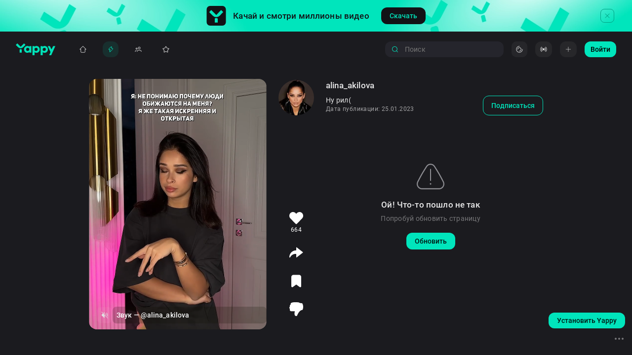

--- FILE ---
content_type: application/javascript; charset=UTF-8
request_url: https://cdnext-st.rutubelist.ru/_next/static/chunks/5830.001f85fa1cf8c7c2.js
body_size: 33840
content:
"use strict";(self.webpackChunk_N_E=self.webpackChunk_N_E||[]).push([[5830],{13862:function(e,t,r){r.r(t),r.d(t,{AppModals:function(){return lf}});var n,i,l,o,a,c,d,u,s,p,h,g,m,y,Z,f,v,x,b,w,A,C,k,S,E,B,O=r(35944),Y=r(11463),z=r(8547),L=r(75534),I=r(31129),R=r(69443),_=r(93921),X=r(75177),N=r(44553),T=r(4190),G=r(91893),M=r(84545),P=r(67294),D=r(31931),U=r(55313),j=r(44682),$=r(25675),F=r.n($),q=r(11163),H=r(4632),V=r(72695),Q=r(78506),W=r(26601),J=r(39781);let K=(0,W.Z)(J.z,{target:"e62cx7w0"})(),ee=(0,W.Z)(I.k,{target:"e62cx7w1"})("width:100%;padding:10px 20px;& ",K,"{width:95px;}"),et=(0,W.Z)("div",{target:"e62cx7w2"})("flex-grow:2;padding:10px;"),er=e=>{let{browserName:t,onClick:r}=e,n=(0,Y.u)(),{t:i}=(0,M.$G)(N.m),{asPath:l,pathname:o,query:a}=(0,q.useRouter)(),c=(0,j.t)({utmCampaign:V.SZ.CHOOSER}),{nickname:d}=(0,T.eY)(H.$X),u=t===D.g$.APP,s=(0,P.useCallback)(()=>{r(),u&&o&&l&&window.location.assign((0,Q.u)({pathname:o,asPath:l,nickname:d,query:a,makeUrlUtm:c}))},[l,u,c,d,r,o,a]);return(0,O.BX)(ee,{alignItems:"center",justifyContent:"space-between",children:[(0,O.tZ)(F(),{priority:!0,src:"/images/browsers/".concat(t,".webp"),width:40,height:40,alt:u?"Yappy app logo":"browser image"}),(0,O.tZ)(et,{children:(0,O.tZ)(X.Z,{type:"body1",color:n.gray.a90,children:i(u?"Приложение Yappy":"Браузер")})}),(0,O.tZ)(K,{size:"small",variant:u?"contained":"outlined",color:u?"primary":"default",onClick:s,children:i(u?"Открыть":"Остаться")})]})},en=()=>{let e=(0,Y.u)(),{t}=(0,M.$G)(N.m),{open:r}=(0,T.eY)(D.LW),{deviceSelectors:n}=(0,T.eY)(U.WL),i=(0,G.i)(),l=(0,T.eY)(D.QS),o=(0,T.eY)(D.dN),a=(0,T.eY)(D.Qc);(0,P.useEffect)(()=>{i.width>=_.u.lg&&r&&l()},[l,r,i.width]);let c=(0,P.useMemo)(()=>(null==n?void 0:n.isYandex)?D.g$.YANDEX:(null==n?void 0:n.isChrome)?D.g$.CHROME:(null==n?void 0:n.isSafari)?D.g$.SAFARI:(null==n?void 0:n.isFirefox)?D.g$.FIREFOX:(null==n?void 0:n.isOpera)?D.g$.OPERA:D.g$.OTHER,[n]);return(0,O.tZ)(z.d,{isOpen:r,onRequestClose:()=>l(),dataCy:"дравер продолжить в приложении",children:(0,O.tZ)(L.E,{onClose:l,children:(0,O.BX)(I.k,{flexDirection:"column",alignItems:"center",children:[(0,O.tZ)(X.Z,{type:"h7",color:e.gray.a90,children:t("Выбери, где продолжить")}),(0,O.tZ)(R.L,{vertical:!0,size:20}),(0,O.tZ)(er,{browserName:D.g$.APP,onClick:o}),(0,O.tZ)(er,{browserName:c,onClick:a})]})})})};var ei=r(92974),el=r(82096),eo=r(68879),ea=r(31651),ec=r(1049),ed=r(77794),eu=r(26138),es=r(34619);let ep=(0,W.Z)("div",{target:"e1fr62kn0"})("max-width:295px;margin:0 auto;text-align:center;"),eh=(0,W.Z)(J.z,{target:"e1fr62kn1"})("width:100%;height:74px;& > div{display:flex;align-items:center;flex-flow:column;}"),eg=(0,W.Z)("div",{target:"e1fr62kn2"})("margin:8px auto 0;"),em=()=>{let e=(0,Y.u)(),{t}=(0,M.$G)(N.m),r=(0,q.useRouter)(),{isMobileScreen:n}=(0,ea.d)(),i=(0,T.eY)(ec.wi),l=(0,T.eY)(eu.S$),o=(0,T.eY)(eu.Rq),a=(0,T.eY)(eu.wR),c=(0,T.eY)(ed.f.onStateChange),d=(0,T.eY)(ec.De),u=(0,T.eY)(es.kz),s=(0,T.eY)(ec.dL),p=(0,P.useCallback)(()=>{s()},[s]);return(0,P.useEffect)(()=>{i.open&&!n&&p()},[i.open,p,n]),(0,O.tZ)(z.d,{isOpen:i.open,onRequestClose:p,children:(0,O.tZ)(L.E,{onClose:p,children:(0,O.BX)(ep,{children:[(0,O.BX)(eh,{onClick:()=>{(0,el.G)({isOpenAddFileWindow:!0,changeVideoUploadState:l,changeVideoUpload:o,setFrames:a,changeModalVideoUploadError:c,handleChangeDrawerVideoUpload:d,videoSelectEvent:u}).onchange=()=>{r.push("/video-upload"),s()}},dataCy:"кнопка загрузки видео в дравере",children:[(0,O.tZ)(ei.J,{icon:"create-video"}),(0,O.tZ)(R.L,{vertical:!0,size:2}),(0,O.tZ)(X.Z,{type:"caption",children:t("Добавить видео")})]}),(0,O.BX)(eg,{children:[(0,O.tZ)(X.Z,{type:"caption",color:e.gray.a60,children:t("Формат MP4")}),(0,O.tZ)(X.Z,{type:"caption",color:e.gray.a60,children:t("Продолжительность видео от 3 до {{duration}} секунд",{duration:eo.c_})}),(0,O.tZ)(X.Z,{type:"caption",color:e.gray.a60,children:t("Размер менее {{size}}МБ",{size:eo.Nv})})]})]})})})};var ey=r(18872);let eZ=(0,ey.iv)("width:532px;padding:32px 48px;background-image:url(/images/auth/about-me.jpg);background-size:100% 100%;background-repeat:no-repeat;border-radius:16px;",_.w.sm,"{width:inherit;padding:32px 32px;}"),ef=(0,W.Z)(J.z,{target:"eo3hxhr0"})("width:100%;margin-top:40px;");var ev=r(71799);let ex=()=>{let e=(0,Y.u)(),{t}=(0,M.$G)(N.m),{isPhoneScreen:r}=(0,ea.d)();return(0,O.BX)(X.Z,{type:"body2",color:e.gray.a60,children:[t("Информация не будет отображена в твоем профиле."),r?" ":(0,O.tZ)("br",{}),t("Это поможет настроить твою ленту.")]})},eb=()=>{let e=(0,Y.u)(),{t}=(0,M.$G)(N.m);return(0,O.BX)(I.k,{children:[(0,O.tZ)(X.Z,{type:"h4",color:e.gray.a100,children:t("Расскажи")})," ",(0,O.tZ)(X.Z,{type:"h4",color:e.primary.main,children:t("о себе")})]})},ew=()=>{let e=(0,Y.u)(),{t}=(0,M.$G)(N.m);return(0,O.tZ)(X.Z,{type:"body2",color:e.gray.a60,children:t("Данные о поле и возрасте не передаются третьим лицам. Собираются только для подбора подходящего контента")})},eA=()=>{let e=(0,Y.u)(),{t}=(0,M.$G)(N.m);return(0,O.BX)(O.HY,{children:[(0,O.BX)(I.k,{children:[(0,O.tZ)(X.Z,{type:"h4",color:e.gray.a100,children:t("Укажи")})," ",(0,O.tZ)(X.Z,{type:"h4",color:e.primary.main,children:t("пол")})]}),(0,O.tZ)(X.Z,{type:"h4",color:e.primary.main,children:t("и дату рождения")})]})},eC=(0,W.Z)("div",{target:"e161vjun0"})("margin-bottom:12px;display:flex;flex-direction:column;",_.w.sm,"{display:",e=>{let{focus:t}=e;return t?"none":"flex"},";}"),ek=()=>{let{focus:e,type:t}=(0,T.eY)(ev.G.$store),r=t===ev.b.common?eb:eA,n=t===ev.b.common?ex:ew;return(0,O.BX)(O.HY,{children:[(0,O.tZ)(eC,{focus:e,children:(0,O.tZ)(r,{})}),(0,O.tZ)(n,{})]})},eS=(0,ey.iv)(_.w.sm,"{height:90%;}"),eE=(0,ey.iv)(_.w.sm,"{display:flex;align-items:center;justify-content:center;}");var eB=r(57034),eO=r(16491);let eY=e=>Array.isArray(e)?"Unknown":(0,P.isValidElement)(e)?e.type.displayName||e.type.name||"Unknown":e,ez=e=>{let{children:t,onClose:r,onBack:n,isOnlyModal:i=!1,open:l,fixedDrawerMobileHeight:o,dataCy:a,wrapperClassName:c,hideCloseButton:d,zIndex:u}=e,{isPhoneScreen:s}=(0,ea.d)(),p=null!=a?a:"модалка ".concat(eY(t)),h=d?void 0:r;return s&&!i?(0,O.tZ)(z.d,{isOpen:l,onRequestClose:r,dataCy:p,contentClassName:o?eS:void 0,zIndex:u,children:(0,O.tZ)(eO.J,{className:c,onClose:h,onBack:n,children:t})}):(0,O.tZ)(eB.u,{isOpen:l,fullScreen:s,onRequestClose:r,dataCy:p,contentClassName:i?eE:void 0,zIndex:u,children:(0,O.tZ)(eO.J,{className:c,onClose:h,onBack:n,children:t})})};var eL=r(33299),eI=r(2189);let eR=(0,W.Z)("div",{target:"e1yfaeg00"})("padding-top:24px;display:flex;"),e_=(0,W.Z)("div",{target:"e1yfaeg01"})("position:relative;padding-top:16px;height:56px;"),eX=(0,W.Z)("div",{target:"e1yfaeg02"})("color:",e=>{let{theme:t}=e;return t.gray.a40},";font-size:34px;font-weight:500;line-height:40px;width:10%;display:flex;justify-content:center;"),eN=(0,W.Z)(eI.F,{target:"e1yfaeg03"})("color:",e=>{let{theme:t,error:r}=e;return r?t.error.main:t.gray.a90},";caret-color:",e=>{let{theme:t,error:r}=e;return r?t.error.main:t.primary.main},";background:transparent;border:none;outline:none;width:10%;font-size:34px;font-style:normal;font-weight:500;line-height:40px;text-align:center;padding:0;::placeholder{color:",e=>{let{theme:t,error:r}=e;return r?t.error.main:t.gray.a90},";}"),eT=(0,W.Z)(X.Z,{target:"e1yfaeg04"})("padding:16px 0;height:46px;"),eG=()=>{let{t:e}=(0,M.$G)(N.m),t=(0,Y.u)(),r=(0,P.useRef)([]),{birthdayArray:n,birthdayError:i}=(0,T.eY)(ev.G.$store),l=(0,T.eY)(ev.G.onStateChange),o=()=>{l({birthdayArray:r.current.map(e=>{let{value:t}=e;return t}),birthdayError:null})},a=(e,t)=>{var r,n;let i=null;(null===(r=e.previousElementSibling)||void 0===r?void 0:r.tagName)==="INPUT"&&(i=e.previousElementSibling),(null===(n=e.previousElementSibling)||void 0===n?void 0:n.tagName)==="DIV"&&(i=e.previousElementSibling.previousElementSibling),i&&(i.focus(),t&&(i.value=""))},c=e=>{var t,r;let n=null;(null===(t=e.nextElementSibling)||void 0===t?void 0:t.tagName)==="INPUT"&&(n=e.nextElementSibling),(null===(r=e.nextElementSibling)||void 0===r?void 0:r.tagName)==="DIV"&&(n=e.nextElementSibling.nextElementSibling),n&&n.focus()},d=e=>{let{key:t}=e,r=e.target;"Backspace"===t&&(""===r.value?a(r,!0):r.value="",o()),"ArrowRight"===t&&c(r),"ArrowLeft"===t&&a(r)},u=e=>{var t;let{target:{nextElementSibling:r,value:n}}=e;if(!n.match("[0-9]{1}")){e.target.value="";return}(null==r?void 0:r.tagName)==="INPUT"&&r.focus(),(null==r?void 0:r.tagName)==="DIV"&&(null===(t=r.nextElementSibling)||void 0===t?void 0:t.tagName)==="INPUT"&&r.nextElementSibling.focus(),o()},s=e=>{l({focus:!1}),e.placeholder="."},p=e=>{if(l({focus:!0}),0===r.current.map(e=>e.value).join("").length){let e=r.current[0];e.focus(),e.placeholder=""}else e.placeholder=""},h=Array(8).fill(null).map((e,t)=>(0,O.BX)(P.Fragment,{children:[(2===t||4===t)&&(0,O.tZ)(eX,{children:"/"}),(0,O.tZ)(eN,{ref:e=>{r.current[t]=e},error:!!i,placeholder:".",type:"tel",inputMode:"numeric",maxLength:1,min:0,max:9,defaultValue:n[t],onChange:u,onKeyDown:d,onFocus:()=>p(r.current[t]),onBlur:()=>s(r.current[t])})]},t));return(0,O.BX)(O.HY,{children:[(0,O.BX)(eR,{children:[(0,O.tZ)(X.Z,{type:"body1",color:t.primary.main,children:e("Дата рождения")}),(0,O.tZ)(X.Z,{type:"body1",color:t.error.main,children:"*"})]}),(0,O.tZ)(e_,{children:(0,O.tZ)(I.k,{alignItems:"center",justifyContent:"center",children:h})}),(0,O.BX)(eT,{type:"caption",color:t.error.main,dataCy:"birthday error",children:["wrong"===i&&e("Дата указана неверно"),"empty"===i&&e("Обязательно для заполнения")]})]})},eM=(0,W.Z)("div",{target:"e4zhwg50"})("padding-top:24px;display:flex;"),eP=(0,W.Z)(J.z,{target:"e4zhwg51"})("width:calc(50% - 15px);height:56px;background:",e=>{let{theme:t,active:r}=e;return r?"rgba(0, 229, 188, 0.10)":t.gray.a05},";border:1px solid\n    ",e=>{let{theme:t,active:r}=e;return r?t.primary.main:t.gray.a40},";padding:12px 24px;color:",e=>{let{theme:t}=e;return t.gray.a90},";&:hover{background:",e=>{let{theme:t,active:r}=e;return r?"rgba(0, 229, 188, 0.10)":t.gray.a05},";& > .typography{color:inherit;}}& > .typography{color:inherit;font-size:16px;font-style:normal;font-weight:400;line-height:24px;}"),eD=(0,W.Z)("div",{target:"e4zhwg52"})("display:flex;justify-content:space-between;padding-top:16px;"),eU=(0,W.Z)(X.Z,{target:"e4zhwg53"})("padding:16px 0;height:46px;");var ej=r(3786);let e$=()=>{let{t:e}=(0,M.$G)(N.m),t=(0,Y.u)(),{gender:r,genderError:n}=(0,T.eY)(ev.G.$store),i=(0,T.eY)(ev.G.onStateChange),l=e=>{i({gender:e,genderError:!1})};return(0,O.BX)(O.HY,{children:[(0,O.BX)(eM,{children:[(0,O.tZ)(X.Z,{type:"body1",color:t.primary.main,children:e("Пол")}),(0,O.tZ)(X.Z,{type:"body1",color:t.error.main,children:"*"})]}),(0,O.BX)(eD,{children:[(0,O.tZ)(eP,{startIcon:"female",type:"button",iconSize:"medium",onClick:()=>l(ej.m$.Female),active:r===ej.m$.Female,children:e("Женский")}),(0,O.tZ)(eP,{type:"button",startIcon:"male",iconSize:"medium",onClick:()=>l(ej.m$.Male),active:r===ej.m$.Male,children:e("Мужской")})]}),(0,O.tZ)(eU,{type:"caption",color:t.error.main,dataCy:"gender error",children:n&&e("Обязательно для заполнения")})]})},eF=()=>{let{t:e}=(0,M.$G)(N.m),{data:t}=(0,eL.useSession)(),{isPhoneScreen:r}=(0,ea.d)(),{open:n,gender:i,type:l,birthdayArray:o}=(0,T.eY)(ev.G.$store),a=(0,T.eY)(ev.G.onCloseModal),c=(0,T.eY)(ev.G.onStateChange),d=(0,T.eY)(ev.G.handleValidateSexAndBirthday);(0,P.useEffect)(()=>{var e;(null==t?void 0:null===(e=t.user)||void 0===e?void 0:e.uuid)&&c({userUuid:t.user.uuid})},[c,t]);let u=l===ev.b.common?"Продолжить":"Сохранить";return(0,O.tZ)(ez,{open:n,dataCy:"about me ".concat(l),wrapperClassName:eZ,onClose:(()=>{if(l===ev.b.profile)return()=>a()})(),hideCloseButton:r,children:(0,O.BX)("form",{onSubmit:e=>{var r;e.preventDefault(),d({uuid:null==t?void 0:null===(r=t.user)||void 0===r?void 0:r.uuid,sex:i,birthdayArray:o})},className:"drawer-swipeable",children:[(0,O.tZ)(ek,{}),(0,O.tZ)(e$,{}),(0,O.tZ)(eG,{}),(0,O.tZ)(ef,{children:e(u)})]})})};var eq=r(88245);let eH=(0,ey.iv)("height:454px;width:608px;padding:0 24px 24px;display:flex;align-items:center;flex-direction:column;border-radius:16px;background-color:",eq.r.background.minusTwo,";",_.w.sm,"{height:auto;width:90%;padding:0 16px 20px;}"),eV=(0,W.Z)(I.k,{target:"e1t3irjc0"})("height:100%;"),eQ=(0,W.Z)(X.Z,{target:"e1t3irjc1"})("margin-top:16px;"),eW=(0,W.Z)(X.Z,{target:"e1t3irjc2"})("margin-top:8px;text-align:center;"),eJ=(0,W.Z)(J.z,{target:"e1t3irjc3"})("width:160px;margin-top:24px;",_.w.sm,"{width:100%;}");var eK=r(11315);let e0=()=>{let e=(0,Y.u)(),{t}=(0,M.$G)(N.m),{isPhoneScreen:r}=(0,ea.d)(),{open:n}=(0,T.eY)(eK.G.$store),i=(0,T.eY)(eK.G.onCloseModal),l=()=>{i()};return(0,O.tZ)(ez,{isOnlyModal:!0,open:n,dataCy:"модалка about me success",onClose:l,wrapperClassName:eH,hideCloseButton:r,children:(0,O.BX)(eV,{flexDirection:"column",alignItems:"center",justifyContent:"center",children:[(0,O.tZ)(F(),{priority:!0,src:"/images/alerts/warning.svg",alt:"alert",width:56,height:56}),(0,O.tZ)(eQ,{type:"h7",color:e.gray.a100,children:t("Спасибо, данные сохранены!")}),(0,O.tZ)(eW,{type:"body1",color:e.gray.a60,children:t("Они будут учитываться при формировании ленты")}),(0,O.tZ)(eJ,{onClick:l,children:t("OK")})]})})},e1=(0,W.Z)("div",{target:"e1bmc0200"})("width:100%;max-width:524px;padding:0 12px;text-align:center;margin-bottom:8px;& a{color:",e=>{let{theme:t}=e;return t.primary.main},";}",_.w.sm,"{padding:0 32px;}");var e2=r(16176);let e4=()=>{let e=(0,Y.u)(),{t}=(0,M.$G)(N.m);return(0,O.tZ)(e1,{children:(0,O.BX)(X.Z,{type:"caption",color:e.gray.a70,children:[t("Продолжая работу с сервисом, ты принимаешь наше")," ",(0,O.tZ)("a",{href:"/terms",target:"_blank",onClick:()=>{(0,e2.oX)({eventName:V.Vh.DOCUMENT_CLICK,params:{type:V.Im.AGREEMENT}})},children:t("Пользовательское соглашение")})," ",(0,O.tZ)("br",{})," ",t("и")," ",(0,O.tZ)("a",{href:"/policy",target:"_blank",onClick:()=>{(0,e2.oX)({eventName:V.Vh.DOCUMENT_CLICK,params:{type:V.Im.PRIVACY_POLICY}})},children:t("Политику конфиденциальности")})]})})};var e6=r(48252);let e3=(0,ey.iv)("max-width:407px;border-radius:12px;background-image:url(/images/auth/slider-list.jpg);background-size:cover;background-repeat:no-repeat;display:flex;flex-direction:column;padding-bottom:40px;overflow:auto;",e6.t.scroll(),";",_.w.sm,"{width:100%;max-width:100%;height:100%;border-radius:12px 12px 0 0;}"),e5=(0,W.Z)("div",{target:"e1qjltn0"})("padding:0 40px;display:flex;flex-direction:column;flex:1;"),e8=(0,W.Z)("div",{target:"e1qjltn1"})("padding-bottom:32px;"),e9=(0,W.Z)("div",{target:"e1qjltn2"})("padding:16px 0;"),e7=(0,W.Z)("div",{target:"e1qjltn3"})("flex-direction:column;display:flex;justify-content:flex-end;padding:0 40px;"),te=(0,W.Z)("div",{target:"e1qjltn4"})("padding:16px 0;height:72px;display:flex;justify-content:center;flex:1;"),tt=(0,W.Z)("form",{target:"e1qjltn5"})("margin-bottom:32px;",_.w.lg,"{margin-bottom:20px;}",_.w.sm,"{margin-bottom:32px;}"),tr=(0,W.Z)(X.Z,{target:"e1qjltn6"})("text-align:center;");var tn=r(34086),ti=r(9292);let tl=(0,W.Z)("div",{target:"eu4xw9w0"})("width:100%;max-width:524px;padding:0 12px;text-align:center;& a{color:",e=>{let{theme:t}=e;return t.primary.main},";}",_.w.sm,"{padding:0 32px;}"),to=()=>{let e=(0,Y.u)(),{t}=(0,M.$G)(N.m);return(0,O.tZ)(tl,{children:(0,O.BX)(X.Z,{type:"caption",color:e.gray.a70,children:[t("На информационном ресурсе применяются")," ",(0,O.tZ)("a",{href:"/recommendation",target:"_blank",children:t("рекомендательные технологии")})]})})},ta=e=>{let{children:t,hideAgreements:r}=e,n=(0,T.eY)(ti.RS);return(0,O.BX)(O.HY,{children:[(0,O.tZ)(e5,{children:t}),(0,O.BX)(e7,{children:[(0,O.tZ)(e9,{children:(0,O.tZ)(tn.q,{fullWidth:!0,onClick:n})}),!r&&(0,O.BX)(O.HY,{children:[(0,O.tZ)(e4,{}),(0,O.tZ)(to,{})]})]})]})};var tc=r(9084),td=r(75688),tu=r(95),ts=r(74542);let tp=(0,W.Z)("div",{target:"e9piook0"})("margin-top:38px;padding:0 48px;text-align:right;"),th=(0,W.Z)("div",{target:"e9piook1"})("padding-top:80px;",_.w.sm,"{padding-top:24px;}"),tg=(0,W.Z)("div",{target:"e9piook2"})("text-align:center;");var tm=r(26218),ty=r(85266);let tZ=()=>{let{timer:e,error:t,sendCodeTimestamp:r,waitSeconds:n}=(0,T.eY)(td.nH),{t:i}=(0,M.$G)(N.m),l=(0,Y.u)(),o=(0,P.useRef)(null),a=(0,T.eY)(td.kk),c=()=>{o.current&&(clearInterval(o.current),o.current=null)},d=(0,P.useCallback)(e=>{if(e){let t=(0,ty.R)(e);if(t>n){a({timer:0,sendCodeTimestamp:null}),c();return}a({timer:n-t})}},[n,a]);if((0,P.useEffect)(()=>{r&&d(r)},[d,r]),(0,P.useEffect)(()=>(!o.current&&r&&n>0&&(o.current=setInterval(()=>{d(r)},1e3)),()=>c()),[d,r,n]),0===e)return null;let u=new Date;u.setMinutes(0),u.setSeconds(e);let s=(0,tm.Z)(u,"mm:ss");return(0,O.BX)(tg,{"data-cy":"авторизация - таймер",children:[!t&&(0,O.tZ)(X.Z,{type:"body2",color:l.gray.a40,children:i("Код не пришёл?")}),(0,O.BX)(I.k,{justifyContent:"center",children:[(0,O.tZ)(X.Z,{type:"body2",color:l.gray.a40,children:i("Получить новый можно")}),"\xa0",(0,O.BX)(X.Z,{type:"body2",color:l.gray.a90,children:[i("через")," ",s]})]})]})},tf=(0,W.Z)("div",{target:"eftlcfm0"})("position:relative;margin-bottom:12px;"),tv=(0,W.Z)("div",{target:"eftlcfm1"})("text-align:center;"),tx=(0,W.Z)(X.Z,{target:"eftlcfm2"})("width:100%;display:flex;justify-content:center;&:hover{cursor:pointer;}"),tb=(0,W.Z)(X.Z,{target:"eftlcfm3"})("padding-bottom:4px;"),tw={INVALID_OTP_CODE:"invalid_otp_code"},tA=()=>{let{error:e}=(0,T.eY)(td.nH),t=(0,Y.u)(),{t:r}=(0,M.$G)(N.m);return e?(null==e?void 0:e.error_code)===tw.INVALID_OTP_CODE?(0,O.tZ)(tb,{type:"body2",color:t.error.main,children:r("Код неверный или истёк")}):(0,O.tZ)(tb,{type:"body2",color:t.error.main,children:r("Ошибка запроса")}):null},tC=(e,t,r)=>{switch(t){case o.SUCCESS:return e.primary.main;case o.ERROR:return e.colors.negativeRegistration;case o.DEFAULT:default:return r?e.gray.a40:e.gray.a80}},tk=(0,W.Z)("input",{target:"ey08ttw0"})("width:100%;background:transparent;outline:none;margin:4px;padding:0;border:none;border-bottom:1px solid ",e=>{let{theme:t}=e;return t.gray.a40},";border-radius:0;font:36px/44px Roboto,sans-serif;text-align:center;color:",e=>{let{theme:t,state:r}=e;return tC(t,r)},";-webkit-text-fill-color:",e=>{let{theme:t,state:r}=e;return tC(t,r)},";caret-color:",e=>{let{theme:t}=e;return t.primary.main},";appearance:none;-webkit-tap-highlight-color:transparent;-webkit-tap-highlight-color:rgba(0,0,0,0);&:hover{background:transparent;}&:focus{outline-width:0;}&::selection{background:rgba(0,229,188,0.1);}::-webkit-outer-spin-button,::-webkit-inner-spin-button{appearance:none;margin:0;}:-webkit-autofill,:-webkit-autofill:hover,:-webkit-autofill:focus:-webkit-autofill{border:none !important;border-bottom:1px solid ",e=>{let{theme:t}=e;return t.gray.a40}," !important;box-shadow:0 0 0px 1000px transparent inset;transition:background-color 5000s ease-in-out 0s;}");var tS=r(59293);(n=o||(o={})).SUCCESS="success",n.ERROR="error",n.DEFAULT="default";let tE="[0-9]{1}",tB=(0,P.forwardRef)((e,t)=>{let{autoFocus:r=!0,placeholder:n,fields:i=6,disabled:l,onChange:o,onFocus:a,onBlur:c,unFocus:d}=e,u=(0,P.useRef)([]),s=(0,tS.J)(),{code:p,isSignedIn:h}=(0,T.eY)(td.nH),{error:g}=(0,T.eY)(td.nH),m=(0,P.useMemo)(()=>h?"success":g?"error":"default",[g,h]),y=(0,P.useCallback)(()=>{let e=u.current.map(e=>e.value).join("");o&&o(e)},[o]);(0,P.useImperativeHandle)(t,()=>({focus:()=>{if(u.current){var e;null===(e=u.current[0])||void 0===e||e.focus()}},clear:()=>{if(u.current){var e;for(let e=0;e<u.current.length;e++)u.current[e].value="";null===(e=u.current[0])||void 0===e||e.focus()}y()}})),(0,P.useEffect)(()=>{for(let t=0;t<u.current.length;t++){var e;null===(e=u.current[t])||void 0===e||e.blur()}},[s]),(0,P.useEffect)(()=>{if(h){var e;null===(e=u.current.at(-1))||void 0===e||e.blur()}},[h]),(0,P.useEffect)(()=>{if(r){var e;null===(e=u.current[0])||void 0===e||e.focus()}},[r]),(0,P.useEffect)(()=>{if(d){var e;null===(e=u.current.at(-1))||void 0===e||e.blur()}},[d]);let Z=(0,P.useCallback)(e=>{let{target:{value:t,nextElementSibling:r}}=e;t.length>1?(e.target.value=t.charAt(0),null!==r&&r.focus()):t.match(tE)?null!==r&&r.focus():e.target.value="",y()},[y]),f=e=>{let{key:t}=e,r=e.target;if("Backspace"===t){if(""===r.value){if(null!==r.previousElementSibling){let t=r.previousElementSibling;t.value="",t.focus(),e.preventDefault()}}else r.value="";y()}},v=e=>{e.target.select(),a&&a()},x=()=>{c&&c()},b=e=>{let t=e.clipboardData.getData("Text"),r=0;for(let e=0;e<t.length;e++){let n=t.charAt(e),i=u.current[r].value;n.match(tE)&&!i&&(u.current[r].value=n,null!==u.current[r].nextElementSibling&&(u.current[r].nextElementSibling.focus(),r++))}y(),e.preventDefault()},w=e=>{o(p.slice(0,Number(e.currentTarget.dataset.count)))},A=[];for(let e=0;e<i;e++)A.push((0,O.tZ)(tk,{ref:t=>{u.current[e]=t},autoComplete:"off",onFocus:v,onBlur:x,onChange:Z,onPaste:b,onKeyDown:f,disabled:l,placeholder:n,type:"tel",maxLength:1,min:0,max:9,inputMode:"numeric",pattern:tE,state:m,"data-cy":"инпут - код","data-count":e,value:p[e]||"",onClick:w},e));return(0,O.tZ)(I.k,{alignItems:"center",justifyContent:"center",children:A})});tB.displayName="InputCode";var tO=r(42549);let tY=()=>{let e=(0,Y.u)(),{timer:t,isSignedIn:r}=(0,T.eY)(td.nH),n=(0,P.useRef)(null),i=(0,P.useRef)(null),{t:l}=(0,M.$G)(N.m),o=(0,T.eY)(td.kk),a=(0,T.eY)(td.tO),c=(0,T.eY)(td.ux);return(0,P.useEffect)(()=>{var e;return null===(e=n.current)||void 0===e||e.focus(),()=>{o({code:""})}},[o]),(0,O.BX)(O.HY,{children:[(0,O.tZ)(tf,{ref:i,children:(0,O.tZ)(tB,{ref:n,fields:6,onChange:a,onFocus:()=>tO.K.onFocus(),onBlur:()=>tO.K.onBlur()})}),(0,O.BX)(tv,{children:[(0,O.tZ)(tA,{}),(0,O.tZ)(tZ,{}),0===t&&!r&&(0,O.tZ)(tx,{type:"subtitle2",onClick:()=>{var e;null==n||null===(e=n.current)||void 0===e||e.clear(),c()},color:e.primary.main,children:l("Получить новый код")})]})]})},tz=()=>{let e=(0,Y.u)(),{t}=(0,M.$G)(N.m),r=(0,T.eY)(td.KW),{open:n}=(0,T.eY)(tu.F.$store),{type:i}=(0,T.eY)(ts.j.$store),{timer:l}=(0,T.eY)(td.nH),{isPhoneScreen:o}=(0,ea.d)(),a=(0,q.useRouter)(),c=(0,T.eY)(td.kk),d=(0,T.eY)(td.oX),u=(0,T.eY)(tu.F.onCloseModal),s=(0,T.eY)(ts.j.onOpenModalCustom);return(0,P.useEffect)(()=>{!n&&a.query.redirect&&delete a.query.redirect},[n,a]),(0,O.tZ)(ez,{open:n,onClose:()=>{delete a.query.redirect,a.replace(a),c({redirectUrl:null}),u()},onBack:()=>{s(i),u(),d(td.jq.PHONE),c({error:null}),0===l&&c(td.E3)},dataCy:"модалка ввода кода",wrapperClassName:e3,fixedDrawerMobileHeight:!0,zIndex:tc.n.OVER,children:(0,O.BX)(ta,{hideAgreements:o,children:[(0,O.BX)(tp,{children:[(0,O.BX)(X.Z,{type:"body2",color:e.primary.main,children:[t("Введи секретный код"),","]}),(0,O.tZ)(X.Z,{type:"body2",color:e.gray.a100,children:t("который мы отправили")}),(0,O.tZ)(X.Z,{type:"body2",color:e.gray.a100,children:t("на").concat(" ",r)})]}),(0,O.tZ)(th,{children:(0,O.tZ)(tY,{})})]})})},tL=(0,W.Z)(J.z,{target:"e1yijez10"})("background-color:",e=>{let{theme:t}=e;return t.colors.background.third},";& > .typography{color:",e=>{let{theme:t}=e;return t.primary.main},";}"),tI=()=>{let{t:e}=(0,M.$G)(N.m),t=(0,Y.u)();return(0,O.tZ)(X.Z,{type:"h5",color:t.primary.main,children:e("GetAllComments.Text")})},tR=()=>{let{t:e}=(0,M.$G)(N.m),t=(0,Y.u)();return(0,O.tZ)(X.Z,{type:"h5",color:t.primary.main,children:e("чтобы создать видео")})},t_=()=>{let{t:e}=(0,M.$G)(N.m),t=(0,Y.u)();return(0,O.tZ)(X.Z,{type:"h5",color:t.primary.main,children:e("Dislike.Text")})},tX=()=>{let{t:e}=(0,M.$G)(N.m),t=(0,Y.u)();return(0,O.tZ)(X.Z,{type:"h5",color:t.primary.main,children:e("чтобы создать дуэт")})},tN=()=>{let{t:e}=(0,M.$G)(N.m),t=(0,Y.u)();return(0,O.tZ)(X.Z,{type:"h5",color:t.primary.main,children:e("чтобы добавить в избранное")})},tT=()=>{let{t:e}=(0,M.$G)(N.m),t=(0,Y.u)();return(0,O.tZ)(X.Z,{type:"h5",color:t.primary.main,children:e("GetAllComments.Text")})},tG=()=>{let{t:e}=(0,M.$G)(N.m),t=(0,Y.u)();return(0,O.tZ)(X.Z,{type:"h5",color:t.primary.main,children:e("чтобы посмотреть подписчиков")})},tM=()=>{let{t:e}=(0,M.$G)(N.m),t=(0,Y.u)();return(0,O.tZ)(X.Z,{type:"h5",color:t.primary.main,children:e("чтобы посмотреть подписки")})},tP=()=>{let{t:e}=(0,M.$G)(N.m),t=(0,Y.u)();return(0,O.tZ)(X.Z,{type:"h5",color:t.primary.main,children:e("чтобы поставить лайк")})},tD=()=>{let{t:e}=(0,M.$G)(N.m),t=(0,Y.u)();return(0,O.tZ)(X.Z,{type:"h5",color:t.primary.main,children:e("чтобы получать уведомления")})},tU=()=>{let{t:e}=(0,M.$G)(N.m),t=(0,Y.u)();return(0,O.tZ)(X.Z,{type:"h5",color:t.primary.main,children:e("SingleSubscription.Auth.Title")})},tj=()=>{let{t:e}=(0,M.$G)(N.m),t=(0,Y.u)();return(0,O.tZ)(X.Z,{type:"h5",color:t.primary.main,children:e("чтобы посмотреть профиль")})},t$=()=>{let{t:e}=(0,M.$G)(N.m),t=(0,Y.u)();return(0,O.tZ)(X.Z,{type:"h5",color:t.primary.main,children:e("чтобы создать реюз")})},tF=()=>{let{t:e}=(0,M.$G)(N.m),t=(0,Y.u)();return(0,O.tZ)(X.Z,{type:"h5",color:t.primary.main,children:e("чтобы создать открытую комнату")})},tq=()=>{let{t:e}=(0,M.$G)(N.m),t=(0,Y.u)();return(0,O.tZ)(X.Z,{type:"h5",color:t.primary.main,children:e("чтобы подписаться")})},tH=()=>{let{t:e}=(0,M.$G)(N.m),t=(0,Y.u)();return(0,O.tZ)(X.Z,{type:"h5",color:t.primary.main,children:e("чтобы смотреть всё")})},tV=e=>{switch(e){case ts.G.like:return tP;case ts.G.dislike:return t_;case ts.G.comment:return tI;case ts.G.duet:return tX;case ts.G.reuse:return t$;case ts.G.subscription:return tq;case ts.G.create:return tR;case ts.G.profile:return tj;case ts.G.notifications:return tD;case ts.G.room:return tF;case ts.G.favourites:return tN;case ts.G.getSubscribes:return tG;case ts.G.getSubscriptions:return tM;case ts.G.getAllComments:return tT;case ts.G.premium:return tU;case ts.G.watchAll:return tH;default:return tP}};var tQ=r(25905);let tW=[{id:"az",code:"+994",name:"Азербайджан",flag:"/images/auth/countries/az.webp",limit:9,mask:"99 999[-99][-99]"},{id:"am",code:"+374",name:"Армения",flag:"/images/auth/countries/am.webp",limit:8,mask:"99[-999999]"},{id:"by",code:"+375",name:"Беларусь",flag:"/images/auth/countries/by.webp",limit:9,mask:"99 999[-99][-99]"},{id:"kz",code:"+7",name:"Казахстан",flag:"/images/auth/countries/kz.webp",limit:10,mask:"999 9 99[-99][-99]"},{id:"kg",code:"+996",name:"Кыргызстан",flag:"/images/auth/countries/kg.webp",limit:9,mask:"99[-9999999]"},{id:"md",code:"+373",name:"Молдова",flag:"/images/auth/countries/md.webp",limit:8,mask:"99[-999999]"},{id:"ru",code:"+7",name:"Россия",flag:"/images/auth/countries/ru.webp",limit:10,mask:"999 999[-99][-99]"},{id:"tj",code:"+992",name:"Таджикистан",flag:"/images/auth/countries/tj.webp",limit:9,mask:"99[-9999999]"},{id:"uz",code:"+998",name:"Узбекистан",flag:"/images/auth/countries/uz.webp",limit:9,mask:"99[-9999999]"}],tJ=(0,W.Z)("div",{target:"ejivztv0"})("position:relative;display:flex;align-items:center;padding:8px 0;border-bottom:1px solid ",e=>{let{theme:t}=e;return t.gray.a80},";"),tK=(0,W.Z)(I.k,{target:"ejivztv1"})("min-width:22px;margin-right:2px;"),t0=(0,W.Z)("div",{target:"ejivztv2"})("display:flex;align-items:center;margin-right:16px;user-select:none;"),t1=(0,W.Z)(ei.J,{target:"ejivztv3"})("cursor:pointer;"),t2=(0,W.Z)(X.Z,{target:"ejivztv4"})("margin-right:4px;"),t4=(0,W.Z)("input",{target:"ejivztv5"})("background:transparent;border:none;outline:none;color:",e=>{let{theme:t}=e;return t.gray.a90},";caret-color:",e=>{let{theme:t}=e;return t.primary.main},";padding:0;margin:0;",e6.t.typography("h7")),t6=(0,W.Z)("div",{target:"e88wg3g0"})("position:absolute;width:100%;height:260px;padding:8px;top:50px;background:",e=>{let{theme:t}=e;return t.colors.background.main},";border-radius:12px;overflow:hidden;"),t3=(0,W.Z)("ul",{target:"e88wg3g1"})("position:relative;height:100%;overflow-y:auto;",e6.t.scroll()),t5=(0,W.Z)("li",{target:"e88wg3g2"})("display:flex;align-items:center;justify-content:space-between;padding:8px 16px;border-radius:8px;transition:0.3s;cursor:pointer;background:",e=>{let{theme:t,selected:r}=e;return r?t.gray.a05:""},";&:hover{background:",e=>{let{theme:t}=e;return t.gray.a05},";}",_.w.lg,"{padding:16px;border-radius:0;}"),t8=(0,W.Z)("img",{target:"e88wg3g3"})("margin-right:8px;",_.w.lg,"{margin-right:16px;}"),t9=(0,W.Z)(X.Z,{target:"e88wg3g4"})("margin-right:16px;"),t7=(0,W.Z)(I.k,{target:"e88wg3g5"})("display:none !important;",_.w.lg,"{display:flex !important;}");var re=r(64772);let rt=e=>{let{country:t,onClick:r,checked:n}=e,i=(0,Y.u)(),{t:l}=(0,M.$G)(N.m);return(0,O.BX)(t5,{"data-cy":"инпут меню айтем - страна ".concat(t.id),onClick:()=>r(t.id),selected:n,children:[(0,O.BX)(I.k,{alignItems:"center",children:[(0,O.tZ)(t8,{src:t.flag}),(0,O.tZ)(X.Z,{type:"h7",color:i.gray.a70,children:l(t.name)})]}),(0,O.BX)(t7,{alignItems:"center",children:[(0,O.tZ)(t9,{type:"subtitle2",color:i.gray.a60,children:t.code}),(0,O.tZ)(re.Y,{checked:n})]})]})};var rr=r(54923),rn=r(98116);let ri=(0,rn.yM)(),rl=(0,rn.MT)({isOpened:!1},{sid:"input"}).on(ri,(e,t)=>({...e,...t})),ro=e=>{let{onSelectCountry:t}=e,r=(0,T.eY)(td.nH),n=(0,T.eY)(rl),i=(0,T.eY)(ri),l=(0,P.useRef)(null);return(0,rr.t)(l,()=>{n.isOpened&&l.current&&i({isOpened:!1})}),(0,O.tZ)(t6,{ref:l,children:(0,O.tZ)(t3,{children:tW.map(e=>(0,O.tZ)(rt,{country:e,onClick:t,checked:r.country===e.id},e.id))})})};var ra=r(25382),rc=r.n(ra),rd=r(43196);let ru=(0,P.forwardRef)((e,t)=>{let{phone:r,country:n,onChangePhone:i,onChangePhoneCode:l,onChangeCountry:o}=e,a=(0,P.useRef)(null),c=(0,Y.u)(),d=(0,tS.J)(),u=(0,T.eY)(rl),s=(0,T.eY)(ri),p=(0,T.eY)(ti.Xu),h=(0,T.eY)(ti.tb),g=(0,P.useMemo)(()=>{var e;return null!==(e=tW.find(e=>e.id===n))&&void 0!==e?e:null},[n]),m=(0,P.useCallback)(e=>{let t=tW.find(t=>t.id===e),a=n===e?r:"";o(e),l(null==t?void 0:t.code),s({isOpened:!1}),i(a),p(n)},[n,o,s,i,l,p,r]);return(0,P.useEffect)(()=>{var e;null==a||null===(e=a.current)||void 0===e||e.blur()},[d]),(0,P.useEffect)(()=>{a.current&&new(rc())({mask:null==g?void 0:g.mask,placeholder:" ",showMaskOnHover:!1,showMaskOnFocus:!1,max:null==g?void 0:g.limit}).mask(a.current)},[g,l]),(0,O.BX)(tJ,{children:[(0,O.tZ)(tK,{flexShrink:0,alignItems:"center",children:(null==g?void 0:g.flag)&&(0,O.tZ)(F(),{priority:!0,src:null==g?void 0:g.flag,width:22,height:16,alt:null==g?void 0:g.name})}),(0,O.tZ)(R.L,{size:8}),(0,O.tZ)(t0,{onClick:()=>{u.isOpened||h(),s({isOpened:!u.isOpened})},children:(0,O.tZ)(t1,{"data-cy":"инпут - страна",icon:u.isOpened?"arrow-up":"arrow-down",color:c.gray.a60})}),(0,O.tZ)(t2,{type:"h7",color:c.gray.a90,children:null==g?void 0:g.code}),(0,O.tZ)(t4,{className:"ym-disable-keys","data-cy":"инпут - телефон",type:"tel",inputMode:"numeric",ref:(0,rd.l)([t,a]),value:r,onChange:e=>i(e.currentTarget.value),onPaste:e=>i(e.currentTarget.value),onKeyDown:e=>{"-"===e.key&&e.preventDefault()},onFocus:()=>tO.K.onFocus(),onBlur:()=>tO.K.onBlur()}),u.isOpened&&(0,O.tZ)(ro,{onSelectCountry:m})]})});ru.displayName="PhoneInput";let rs=()=>{let e=(0,Y.u)(),{currentAuthState:t,error:r,country:n,phone:i}=(0,T.eY)(td.nH),{t:l,i18n:o}=(0,M.$G)(N.m),a=(0,P.useRef)(null),[c,d]=(0,P.useState)(!1),{timer:u}=(0,T.eY)(td.nH),s=(0,T.eY)(td.kk),p=(0,T.eY)(td.gG),h=(0,T.eY)(tu.F.onOpenModal),g=(0,T.eY)(ts.j.onCloseModal);(0,P.useEffect)(()=>{var e;s({country:n,phoneCode:null===(e=tW.find(e=>e.id===n))||void 0===e?void 0:e.code})},[n,o.language,s]);let m=(0,P.useMemo)(()=>{var e;return null!==(e=tW.find(e=>e.id===n))&&void 0!==e?e:null},[n]),y=(0,P.useMemo)(()=>i.replace(/[^0-9]/g,"").length!==(null==m?void 0:m.limit)||u>0||!c&&0!==u,[i,u,null==m?void 0:m.limit,c]),Z=()=>{d(!1),p()},f=e=>{s({...e,error:null})};return(0,P.useEffect)(()=>{t===td.jq.CODE&&(h(),g())},[t,h,g]),(0,O.BX)(O.HY,{children:[(0,O.BX)(tt,{onSubmit:e=>{e.preventDefault(),y||Z()},children:[(0,O.tZ)(X.Z,{type:"body2",color:e.gray.a50,children:l("по номеру телефона")}),(0,O.tZ)(ru,{ref:a,phone:i,country:n,onChangePhone:e=>f({phone:e}),onChangePhoneCode:e=>f({phoneCode:e}),onChangeCountry:e=>f({country:e})})]}),(0,O.tZ)(J.z,{variant:"contained","data-cy":"авторизация - получить код",fullWidth:!0,onClick:()=>{Z()},disabled:y,children:l("Получить код")}),(0,O.BX)(te,{children:[(0,O.tZ)(tZ,{}),r&&(0,O.tZ)(tr,{type:"body2",color:e.colors.negativeRegistration,children:null==r?void 0:r.error_message})]})]})},rp=()=>{let{t:e}=(0,M.$G)(N.m),{open:t,type:r}=(0,T.eY)(ts.j.$store),{open:n}=(0,T.eY)(D.LW),{timer:i}=(0,T.eY)(td.nH),l=(0,q.useRouter)(),o=(0,Y.u)(),a=tV(r),c=(0,T.eY)(ts.j.onCloseModal),d=(0,T.eY)(td.kk),u=(0,T.eY)(tQ.P.onOpenModal),s=(0,T.eY)(td.Pn.pending);return(0,O.tZ)(ez,{open:t&&!n,onClose:()=>{s||(l.query.redirect&&(delete l.query.redirect,l.replace(l)),d({redirectUrl:null}),0===i&&d(td.E3),c())},dataCy:"модалка ввода телефона",wrapperClassName:e3,fixedDrawerMobileHeight:!0,zIndex:tc.n.OVER,children:(0,O.BX)(ta,{children:[(0,O.BX)(e8,{children:[(0,O.tZ)(X.Z,{type:"h5",color:o.primary.main,children:e("Зарегистрируйся")}),(0,O.tZ)(X.Z,{type:"h5",color:o.gray.a100,children:e("или войди,")}),(0,O.tZ)(a,{})]}),(0,O.tZ)(rs,{}),(0,O.tZ)(tL,{onClick:()=>{c(),u()},children:e("Войти через сервисы")})]})})},rh=(0,W.Z)("div",{target:"e1cndd3y0"})("margin-top:24px;"),rg=(0,W.Z)(J.z,{target:"e1cndd3y1"})("background-color:",e=>{let{theme:t}=e;return t.colors.background.third},";& > .typography{color:",e=>{let{theme:t}=e;return t.primary.main},";}");var rm=r(11752),ry=r.n(rm);function rZ(){return(rZ=Object.assign?Object.assign.bind():function(e){for(var t=1;t<arguments.length;t++){var r=arguments[t];for(var n in r)({}).hasOwnProperty.call(r,n)&&(e[n]=r[n])}return e}).apply(null,arguments)}var rf=function(e){return P.createElement("svg",rZ({xmlns:"http://www.w3.org/2000/svg",width:45,height:44,fill:"none"},e),a||(a=P.createElement("g",{filter:"url(#apple-outline_svg__a)"},P.createElement("g",{filter:"url(#apple-outline_svg__b)"},P.createElement("path",{stroke:"#00E5BC",d:"M1 22C1 14.126 2.535 8.792 5.914 5.414 9.292 2.034 14.626.5 22.5.5c7.874 0 13.208 1.535 16.586 4.914C42.466 8.792 44 14.126 44 22c0 7.874-1.535 13.208-4.914 16.586-3.378 3.38-8.712 4.914-16.586 4.914-7.874 0-13.208-1.535-16.586-4.914C2.534 35.208 1 29.874 1 22Z"})),P.createElement("path",{fill:"#fff",d:"M23.643 12.515c.718-.845 1.932-1.473 2.934-1.515.128 1.173-.342 2.348-1.037 3.194-.697.845-1.836 1.503-2.955 1.415-.152-1.147.412-2.344 1.058-3.094Zm5.7 16.002c-.832 1.219-1.692 2.43-3.05 2.456-1.335.026-1.763-.793-3.288-.793-1.526 0-2.003.768-3.264.819-1.31.049-2.307-1.317-3.145-2.53-1.712-2.483-3.019-7.018-1.262-10.078.87-1.52 2.43-2.482 4.12-2.507 1.287-.024 2.502.87 3.288.87.788 0 2.264-1.074 3.815-.916.65.027 2.472.262 3.642 1.98-.093.061-2.175 1.277-2.15 3.81.025 3.025 2.642 4.03 2.673 4.044-.024.07-.419 1.435-1.38 2.845Z"}))),c||(c=P.createElement("defs",null,P.createElement("filter",{id:"apple-outline_svg__a",width:114,height:114,x:-34.5,y:-35,colorInterpolationFilters:"sRGB",filterUnits:"userSpaceOnUse"},P.createElement("feFlood",{floodOpacity:0,result:"BackgroundImageFix"}),P.createElement("feGaussianBlur",{in:"BackgroundImageFix",stdDeviation:17.5}),P.createElement("feComposite",{in2:"SourceAlpha",operator:"in",result:"effect1_backgroundBlur_4117_72548"}),P.createElement("feBlend",{in:"SourceGraphic",in2:"effect1_backgroundBlur_4117_72548",result:"shape"})),P.createElement("filter",{id:"apple-outline_svg__b",width:114,height:114,x:-34.5,y:-35,colorInterpolationFilters:"sRGB",filterUnits:"userSpaceOnUse"},P.createElement("feFlood",{floodOpacity:0,result:"BackgroundImageFix"}),P.createElement("feGaussianBlur",{in:"BackgroundImageFix",stdDeviation:17.5}),P.createElement("feComposite",{in2:"SourceAlpha",operator:"in",result:"effect1_backgroundBlur_4117_72548"}),P.createElement("feBlend",{in:"SourceGraphic",in2:"effect1_backgroundBlur_4117_72548",result:"shape"})))))};function rv(){return(rv=Object.assign?Object.assign.bind():function(e){for(var t=1;t<arguments.length;t++){var r=arguments[t];for(var n in r)({}).hasOwnProperty.call(r,n)&&(e[n]=r[n])}return e}).apply(null,arguments)}var rx=function(e){return P.createElement("svg",rv({xmlns:"http://www.w3.org/2000/svg",width:45,height:44,fill:"none"},e),d||(d=P.createElement("path",{stroke:"#00E5BC",d:"M1 22C1 14.126 2.535 8.792 5.914 5.414 9.292 2.034 14.626.5 22.5.5c7.874 0 13.208 1.535 16.586 4.914C42.466 8.792 44 14.126 44 22c0 7.874-1.535 13.208-4.914 16.586-3.378 3.38-8.712 4.914-16.586 4.914-7.874 0-13.208-1.535-16.586-4.914C2.534 35.208 1 29.874 1 22Z"})),u||(u=P.createElement("path",{fill:"#fff",d:"m25.643 16.954 3.24-2.652A9.958 9.958 0 0 0 22.5 12a9.998 9.998 0 0 0-8.808 14.739A9.998 9.998 0 0 0 22.5 32c2.37 0 4.547-.824 6.26-2.202a9.998 9.998 0 0 0 3.565-9.666H22.72v3.956h5.347a5.96 5.96 0 0 1-2.564 3.043 5.946 5.946 0 0 1-8.627-7.063 5.948 5.948 0 0 1 8.767-3.114Z"})))};function rb(){return(rb=Object.assign?Object.assign.bind():function(e){for(var t=1;t<arguments.length;t++){var r=arguments[t];for(var n in r)({}).hasOwnProperty.call(r,n)&&(e[n]=r[n])}return e}).apply(null,arguments)}var rw=function(e){return P.createElement("svg",rb({xmlns:"http://www.w3.org/2000/svg",width:45,height:44,fill:"none"},e),s||(s=P.createElement("path",{stroke:"#00E5BC",d:"M1 22C1 14.126 2.535 8.792 5.914 5.414 9.292 2.034 14.626.5 22.5.5c7.874 0 13.208 1.535 16.586 4.914C42.466 8.792 44 14.126 44 22c0 7.874-1.535 13.208-4.914 16.586-3.378 3.38-8.712 4.914-16.586 4.914-7.874 0-13.208-1.535-16.586-4.914C2.534 35.208 1 29.874 1 22Z"})),p||(p=P.createElement("path",{fill:"#fff",d:"M23.482 28.858c-7.516 0-11.803-5.153-11.982-13.728h3.765c.124 6.294 2.9 8.96 5.098 9.51v-9.51h3.546v5.428c2.17-.234 4.451-2.707 5.221-5.428h3.545c-.59 3.353-3.064 5.826-4.823 6.843 1.759.825 4.576 2.982 5.648 6.885h-3.903c-.838-2.611-2.926-4.631-5.688-4.906v4.906h-.427Z"})))},rA=r(63044),rC=r(42113);let rk=e=>e===rC.go.DEFAULT?rC.SQ.RU:null==e?void 0:e.split("-")[0],rS=e=>encodeURIComponent(Object.keys(e).map(t=>"".concat(t,":").concat(e[t])).join(",")),rE=(0,W.Z)("div",{target:"e1m20yjk0"})("display:flex;flex-direction:column;justify-content:flex-start;align-items:center;margin-top:64px;margin-bottom:156px;flex:1;"),rB=(0,W.Z)("div",{target:"e1m20yjk1"})("display:flex;justify-content:center;align-items:center;"),rO=(0,W.Z)("div",{target:"e1m20yjk2"})("margin-right:40px;&:last-of-type{margin-right:0;}"),rY=e=>{let{href:t,name:r,metricType:n,children:i,onClick:l}=e,o=(0,T.eY)(ts.j.onCloseModal),a=(0,T.eY)(ti.pR);return(0,O.tZ)(rO,{"data-cy":"авторизация - ".concat(r),onClick:e=>{a(n),o(),l&&l(e)},children:(0,O.tZ)("a",{href:t,children:i})})},{publicRuntimeConfig:{VK_CLIENT_ID:rz,GOOGLE_CLIENT_ID:rL,APPLE_SERVICE_ID:rI,SITE_URL:rR}}=ry()(),r_=()=>{let e=(0,q.useRouter)(),{i18n:t}=(0,M.$G)(N.m),r=(0,T.eY)(rA.iO),n=(0,P.useMemo)(()=>{let{redirect:n}=e.query,i=rS({lang:rk(t.language),...r&&{fp:r},...n&&{redirect:String(n)}});return{state:i,apple:"https://appleid.apple.com/auth/authorize?response_type=code+id_token&client_id=".concat(rI,"&scope=email+name&response_mode=form_post&redirect_uri=").concat(rR,"/api/auth/apple&state=").concat(i),vk:"https://oauth.vk.com/authorize?client_id=".concat(rz,"&redirect_uri=").concat(rR,"/api/auth/vk&state=").concat(i),google:"https://accounts.google.com/o/oauth2/auth?client_id=".concat(rL,"&redirect_uri=").concat(rR,"/api/auth/google&response_type=id_token&state=").concat(i,"&scope=email&response_mode=form_post")}},[r,t.language,e.query]);return rI||rL||rz?(0,O.tZ)(rE,{children:(0,O.BX)(rB,{children:[!!rI&&(0,O.tZ)(rY,{name:"apple",href:n.apple,metricType:V.os.APPLE,children:(0,O.tZ)(rf,{})}),!!rL&&(0,O.tZ)(rY,{name:"google",href:n.google,metricType:V.os.GOOGLE,children:(0,O.tZ)(rx,{})}),!!rz&&(null==t?void 0:t.language)!==rC.go.EN_IN&&(0,O.tZ)(rY,{name:"vk",href:n.vk,metricType:V.os.VK,children:(0,O.tZ)(rw,{})})]})}):null},rX=()=>{let e=(0,Y.u)(),{t}=(0,M.$G)(N.m),{open:r}=(0,T.eY)(tQ.P.$store),{type:n}=(0,T.eY)(ts.j.$store),i=(0,T.eY)(tQ.P.onCloseModal),l=(0,T.eY)(ts.j.onOpenModalCustom),o=()=>{l(n),i()};return(0,O.tZ)(ez,{open:r,onClose:i,onBack:o,dataCy:"модалка входа через соц сети",wrapperClassName:e3,fixedDrawerMobileHeight:!0,zIndex:tc.n.OVER,children:(0,O.BX)(ta,{children:[(0,O.BX)(rh,{children:[(0,O.tZ)(X.Z,{type:"h5",color:e.primary.main,children:t("Войди")}),(0,O.tZ)(X.Z,{type:"h5",color:e.gray.a100,children:t("через сервисы")})]}),(0,O.tZ)(r_,{}),(0,O.tZ)(rg,{onClick:o,children:t("Назад к регистрации")})]})})};var rN=r(34890),rT=r(26556);let rG=(0,W.Z)("div",{target:"e81wycy0"})("max-width:560px;background-color:",e=>{let{theme:t}=e;return t.colors.background.main},";border-radius:12px;padding:24px 24px 32px 24px;text-align:center;position:relative;",_.w.md,"{margin:0 24px;}"),rM=(0,W.Z)(X.Z,{target:"e81wycy1"})("display:flex;justify-content:center;"),rP=(0,W.Z)(J.z,{target:"e81wycy2"})("margin-top:24px;"),rD=()=>{let{open:e}=(0,T.eY)(rT.y.$store),t=(0,Y.u)(),{t:r}=(0,M.$G)(N.m),n=(0,T.eY)(rT.y.onCloseModal),i=(0,T.eY)(ts.j.onOpenModalCustom);return(0,O.tZ)(eB.u,{isOpen:e,onRequestClose:()=>n(),dataCy:"модалка ошибки авторизации через соц сети",contentClassName:eE,zIndex:tc.n.OVER,children:(0,O.BX)(rG,{children:[(0,O.tZ)(rN.f,{type:rN.m.CLOSE,onClick:()=>n()}),(0,O.tZ)(ei.J,{icon:"error-triangle",size:"extraLarge",color:"#8E8E93"}),(0,O.tZ)(rM,{type:"h7",color:t.gray.a90,children:r("Регистрация через Google и Apple не поддерживается с 01.12.2023")}),(0,O.tZ)(rP,{onClick:()=>{n(),i(void 0)},children:r("Войти еще раз")})]})})};var rU=r(80101),rj=r(35188),r$=r(84049),rF=r(68600),rq=r(17646),rH=r(17861),rV=r(11384);let rQ=(0,W.Z)("div",{target:"eovk5b0"})("display:flex;flex-direction:column;align-items:center;justify-content:center;height:100%;",_.w.sm,"{height:calc(var(--vh,1vh) * 85);}"),rW=()=>{let e=(0,Y.u)(),{t}=(0,M.$G)(N.m),r=(0,rV.a)(),n=(0,T.eY)(rq.modalBlackList.blackListGetListFx);return(0,O.BX)(rQ,{children:[(0,O.BX)(I.k,{flexDirection:"column",justifyContent:"center",alignItems:"center",style:{height:"100%"},children:[(0,O.tZ)(F(),{priority:!0,src:"/images/alerts/warning.svg",alt:"alert",width:56,height:56}),(0,O.tZ)(R.L,{size:16,vertical:!0}),(0,O.tZ)(X.Z,{type:"subtitle1",color:e.gray.a100,children:t("Ой! Что-то пошло не так")}),(0,O.tZ)(R.L,{size:8,vertical:!0}),(0,O.tZ)(X.Z,{type:"body2",color:e.colors.content.primary3,textAlign:"center",children:t("Попробуй обновить страницу")}),(0,O.tZ)(R.L,{size:24,vertical:!0}),(0,O.tZ)(J.z,{onClick:n,children:t("Обновить")})]}),(0,O.tZ)(tn.q,{onClick:r})]})};var rJ=r(81582);let rK=(0,ey.iv)("width:560px;padding:0 0 24px;overflow:hidden;",_.w.md,"{width:100%;}",_.w.sm,"{padding:16px 0;}"),r0=(0,W.Z)("div",{target:"e1lvy6fl0"})("height:calc(var(--vh,1vh) * 70);overflow-y:auto;margin:24px 24px 0;padding-right:",e=>{let{isEmpty:t}=e;return t?"0":"12px"},";",_.w.md,"{height:calc(var(--vh,1vh) * 80);}",_.w.sm,"{height:100%;margin:0;padding:0 24px;}",e6.t.scroll()),r1=(0,W.Z)(J.z,{target:"e1lvy6fl1"})("width:150px;flex-shrink:0;");var r2=r(41664),r4=r.n(r2);let r6=e=>{let{firstName:t,nickname:r,avatar:n,dataCy:i,uuid:l,isUnblocked:o,userCapabilityEnabled:a}=e,c=(0,Y.u)(),{t:d}=(0,M.$G)(N.m),{isMobile:u}=(0,ea.d)(),s=(0,P.useMemo)(()=>"/n/".concat(r),[r]),p=(0,T.eY)(rq.modalBlackList.onCloseModal),h=(0,T.eY)(rq.modalBlackList.handleUnblockUser);return l&&r?(0,O.BX)(rU.AN,{dataCy:i,children:[(0,O.tZ)(r4(),{href:s,onClick:()=>p(),children:(0,O.BX)(rU.M7,{children:[(0,O.tZ)(rJ.q,{photo:n,size:40,premiumUser:a}),(0,O.tZ)(R.L,{size:12}),(0,O.BX)(rU.tD,{children:[(0,O.BX)(X.Z,{type:"subtitle1",color:c.gray.a90,children:["@",r]}),(0,O.tZ)(R.L,{vertical:!0,size:4}),(0,O.tZ)(X.Z,{type:"body2",color:c.gray.a70,children:t})]})]})}),o?(0,O.tZ)("div",{}):(0,O.tZ)(r1,{onClick:()=>{h({uuid:l})},color:"primary",variant:"contained",size:u?"small":"large",children:d("Разблокировать")})]}):null},r3=()=>{let{open:e,list:t,next:r,isError:n}=(0,T.eY)(rq.modalBlackList.$store),i=(0,T.eY)(rq.modalBlackList.blackListGetListFx.pending),l=(0,T.eY)(rq.modalBlackList.blackListGetNextPageFx.pending),o=(0,Y.u)(),{t:a}=(0,M.$G)(N.m),{isPhoneScreen:c}=(0,ea.d)(),{loaderRef:d,isVisible:u,rootRef:s}=(0,rF.G)(),p=!i&&(null==t?void 0:t.length)===0,h=(0,T.eY)(rq.modalBlackList.onCloseModal),g=(0,T.eY)(rq.modalBlackList.loadMoreBlockedUsers),m=(0,T.eY)(rq.modalBlackList.onAfterClose),y=(0,T.eY)(rH.Q.onToggleState),Z=(0,P.useCallback)(()=>{h(),y()},[h,y]),[f,v]=(0,P.useMemo)(()=>c?[null,Z]:[h,null],[Z,h,c]);return(0,P.useEffect)(()=>{u&&g()},[g,u,i,r]),(0,O.tZ)(eB.u,{isOpen:e,onRequestClose:()=>h(),contentClassName:rU.Xz,onAfterClose:m,fullScreen:c,children:(0,O.tZ)(eO.J,{contentClassName:rK,onClose:f,fullScreen:c,onBack:v,heading:(0,O.tZ)(X.Z,{type:"h7",color:o.gray.a90,children:a("Заблокированные аккаунты")}),children:(0,O.BX)(r0,{ref:s,isEmpty:p,children:[!n&&(0,O.BX)(O.HY,{children:[!i&&(null==t?void 0:t.length)>0&&t.map(e=>(0,O.tZ)(r6,{...e},e.uuid)),i&&(0,O.tZ)(rj.r,{}),p&&(0,O.tZ)(rU._X,{children:(0,O.tZ)(X.Z,{type:"subtitle2",color:o.gray.a40,children:a("Тут еще никого нет")})}),(0,O.tZ)(I.k,{justifyContent:"center",alignItems:"center",ref:d,children:r&&l&&(0,O.tZ)(r$.D,{iconSize:24})})]}),n&&(0,O.tZ)(rW,{})]})})})},r5=(0,W.Z)("div",{target:"e18zies00"})("width:608px;padding:0 24px 48px;display:flex;flex-direction:column;align-items:center;justify-content:flex-start;",_.w.lg,"{width:328px;padding:0 16px 16px;}"),r8=(0,W.Z)(X.Z,{target:"e18zies01"})("margin-top:48px;margin-bottom:8px;"),r9=(0,W.Z)(X.Z,{target:"e18zies02"})("margin-bottom:24px;text-align:center;",_.w.lg,"{span{display:block;}}"),r7=(0,W.Z)(J.z,{target:"e18zies03"})("width:172px;",_.w.lg,"{width:100%;margin-bottom:16px;}"),ne=(0,W.Z)(J.z,{target:"e18zies04"})("display:none;",_.w.lg,"{display:inline-flex;width:100%;}");function nt(){return(nt=Object.assign?Object.assign.bind():function(e){for(var t=1;t<arguments.length;t++){var r=arguments[t];for(var n in r)({}).hasOwnProperty.call(r,n)&&(e[n]=r[n])}return e}).apply(null,arguments)}var nr=function(e){return P.createElement("svg",nt({xmlns:"http://www.w3.org/2000/svg",width:188,height:144,fill:"none"},e),h||(h=P.createElement("path",{fill:"#18181C",d:"M51.56 93.52c37 3 26.7 37.26 54.49 39.6 52.12 4.42 64.82-64.04 37.89-87.69-23.94-21-102.36-26.37-118.67-8.4-15.1 16.64-11.55 53.44 26.29 56.5Z"})),g||(g=P.createElement("path",{fill:"#000",d:"m144.13 85.95-7.35-26.12 26.18-7.37a8.25 8.25 0 1 0-4.47-15.87l-26.18 7.38-7.35-26.12a8.26 8.26 0 0 0-15.91 4.48l7.35 26.12-26.18 7.38a8.25 8.25 0 1 0 4.47 15.87l26.18-7.38 7.35 26.12a8.26 8.26 0 0 0 15.91-4.48Zm-69-56.5.63-6.02 6.03.64a1.84 1.84 0 1 0 .39-3.66l-6.03-.64.63-6.02a1.84 1.84 0 0 0-3.67-.4l-.63 6.03-6.03-.64a1.84 1.84 0 1 0-.39 3.65l6.03.65-.63 6.01a1.84 1.84 0 0 0 3.67.4Z"})),m||(m=P.createElement("path",{stroke:"#000",strokeMiterlimit:10,strokeWidth:3,d:"m75.13 29.45.63-6.02 6.03.64a1.84 1.84 0 1 0 .39-3.66l-6.03-.64.63-6.02a1.84 1.84 0 0 0-3.67-.4l-.63 6.03-6.03-.64a1.84 1.84 0 1 0-.39 3.65l6.03.65-.63 6.01a1.84 1.84 0 0 0 3.67.4Z"})),y||(y=P.createElement("path",{fill:"#000",d:"m38.38 128.05 2.64-9.87 9.89 2.62a3.12 3.12 0 0 0 3.8-2.2 3.1 3.1 0 0 0-2.2-3.8l-9.88-2.62 2.64-9.87a3.11 3.11 0 0 0-6-1.6l-2.65 9.88-9.88-2.63a3.1 3.1 0 1 0-1.6 6l9.88 2.62-2.65 9.87a3.12 3.12 0 0 0 6 1.6Z"})),Z||(Z=P.createElement("path",{stroke:"#000",strokeMiterlimit:10,strokeWidth:2,d:"m38.38 128.05 2.64-9.87 9.89 2.62a3.12 3.12 0 0 0 3.8-2.2 3.1 3.1 0 0 0-2.2-3.8l-9.88-2.62 2.64-9.87a3.11 3.11 0 0 0-6-1.6l-2.65 9.88-9.88-2.63a3.1 3.1 0 1 0-1.6 6l9.88 2.62-2.65 9.87a3.12 3.12 0 0 0 6 1.6Z"})),f||(f=P.createElement("path",{fill:"#00E6BB",d:"M47.87 90.8c-6.48-30.69 2.97-45.13 33.75-51.59 30.77-6.45 45.25 2.97 51.72 33.66 6.48 30.69-2.97 45.13-33.74 51.6-30.77 6.45-45.26-2.98-51.73-33.67Z"})),v||(v=P.createElement("path",{stroke:"#00CEA9",strokeLinecap:"round",strokeLinejoin:"round",d:"M47.87 90.8c-6.48-30.69 2.97-45.13 33.75-51.59 30.77-6.45 45.25 2.97 51.72 33.66 6.48 30.69-2.97 45.13-33.74 51.6-30.77 6.45-45.26-2.98-51.73-33.67Z"})),x||(x=P.createElement("path",{fill:"#00CEA9",d:"M103.07 37.55c13.15 3.5 20.54 15.44 24.73 35.3 6.47 30.7-2.98 45.14-33.75 51.6-8.25 1.73-14.93 1.08-21 .42 7.16 1.91 14.14 2.1 25-.17 30.77-6.46 41.66-20.16 35.18-50.85-4.73-22.46-13.6-34.5-30.16-36.3Z"})),b||(b=P.createElement("path",{fill:"#fff",d:"M86.34 70.49c2.56 8.13-2.7 16.48-11.75 18.64-9.06 2.16-18.47-2.69-21.03-10.82-2.55-8.14 2.7-16.48 11.76-18.64 9.05-2.16 18.47 2.68 21.02 10.82Zm37.63-7.25c2.3 7.33-2.44 14.84-10.58 16.78-8.15 1.95-16.63-2.41-18.93-9.73-2.3-7.33 2.44-14.84 10.58-16.79 8.15-1.94 16.63 2.42 18.93 9.74Z"})),w||(w=P.createElement("path",{fill:"#000",d:"m79.13 77.02-7.51-3.38 3.38-7.5c.37-.8 0-1.74-.8-2.1a1.6 1.6 0 0 0-2.11.8l-3.39 7.5-7.51-3.38a1.6 1.6 0 1 0-1.31 2.9l7.51 3.38-3.38 7.5a1.6 1.6 0 0 0 1.71 2.22 1.6 1.6 0 0 0 1.2-.92l3.39-7.5 7.51 3.38a1.6 1.6 0 1 0 1.31-2.9Z"})),A||(A=P.createElement("path",{stroke:"#000",strokeMiterlimit:10,strokeWidth:2,d:"m79.13 77.02-7.51-3.38 3.38-7.5c.37-.8 0-1.74-.8-2.1a1.6 1.6 0 0 0-2.11.8l-3.39 7.5-7.51-3.38a1.6 1.6 0 1 0-1.31 2.9l7.51 3.38-3.38 7.5a1.6 1.6 0 0 0 1.71 2.22 1.6 1.6 0 0 0 1.2-.92l3.39-7.5 7.51 3.38a1.6 1.6 0 1 0 1.31-2.9Z"})),C||(C=P.createElement("path",{fill:"#000",d:"m115.95 68.46-5.25-2.36 2.37-5.24a1.12 1.12 0 0 0-2.04-.91l-2.37 5.23-5.25-2.36a1.11 1.11 0 1 0-.92 2.03l5.25 2.37-2.36 5.24a1.11 1.11 0 0 0 1.2 1.55c.36-.06.68-.29.84-.64l2.36-5.24 5.25 2.36c.22.1.44.12.65.08a1.12 1.12 0 0 0 .27-2.11Z"})),k||(k=P.createElement("path",{stroke:"#000",strokeMiterlimit:10,strokeWidth:2,d:"m115.95 68.46-5.25-2.36 2.37-5.24a1.12 1.12 0 0 0-2.04-.91l-2.37 5.23-5.25-2.36a1.11 1.11 0 1 0-.92 2.03l5.25 2.37-2.36 5.24a1.11 1.11 0 0 0 1.2 1.55c.36-.06.68-.29.84-.64l2.36-5.24 5.25 2.36c.22.1.44.12.65.08a1.12 1.12 0 0 0 .27-2.11Z"})),S||(S=P.createElement("path",{stroke:"#000",strokeLinecap:"round",strokeLinejoin:"round",d:"M96.32 84.21s-4.75 5.03 1.28 9.64m-3-4.51-4.9.66"})))},nn=r(36864);let ni=()=>{let e=(0,q.useRouter)(),t=(0,Y.u)(),{isPhoneScreen:r}=(0,ea.d)(),{open:n,reason:i}=(0,T.eY)(nn.W.$store),l=(0,rV.a)(),{t:o}=(0,M.$G)(N.m),a=(0,T.eY)(nn.W.onStateChange),c=(0,P.useCallback)(()=>{e.push("/"),a({open:!1})},[a,e]),d=(0,P.useMemo)(()=>r?null:c,[c,r]);return(0,O.tZ)(eB.u,{isOpen:n,children:(0,O.tZ)(eO.J,{onClose:d,children:(0,O.BX)(r5,{children:[(0,O.tZ)(nr,{}),(0,O.tZ)(r8,{type:"h7",color:t.gray.a90,children:o("Аккаунт заблокирован")}),(0,O.BX)(r9,{color:t.gray.a60,children:[(0,O.BX)("span",{children:[o("Причина блокировки"),":"]})," ",(0,O.BX)("span",{children:[o(null!=i?i:""),"."]})]}),(0,O.tZ)(r7,{onClick:l,children:o("Восстановить")}),(0,O.tZ)(ne,{variant:"outlined",onClick:c,color:"default",children:o("Закрыть")})]})})})};var nl=r(92494),no=r(24191);let na=(0,W.Z)(I.k,{target:"e4c02mz0"})("position:relative;width:90vw;height:90vh;max-width:800px;max-height:500px;",_.w.lg,"{width:100vw;height:calc(var(--vh,1vh) * 100);max-width:unset;max-height:unset;}"),nc=(0,W.Z)("div",{target:"e4c02mz1"})("width:100vw;display:none;",_.w.lg,"{display:block;padding:6px;background-color:",e=>{let{theme:t}=e;return t.background.zero},";}"),nd=(0,W.Z)(J.z,{target:"e4c02mz2"})("position:absolute;right:16px;top:16px;",_.w.lg,"{display:none;}"),nu=()=>{let e=(0,Y.u)(),{link:t}=(0,T.eY)(no.m.$store),r=(0,T.eY)(no.m.onCloseModal);return(0,O.tZ)(eB.u,{isOpen:!!t,onRequestClose:r,children:(0,O.BX)(na,{justifyContent:"center",flexDirection:"column",children:[(0,O.tZ)(nc,{children:(0,O.tZ)(ei.J,{color:e.gray.a90,icon:"chevron-left",size:"medium",onClick:r})}),(0,O.tZ)(nd,{icon:"close",size:"small",color:"default",onClick:r}),t&&(0,O.tZ)("iframe",{id:"iframe-embed-continuous-view",title:"embed-continuous-view",width:"100%",height:"100%",allowFullScreen:!0,allow:"encrypted-media; fullscreen; clipboard-read; clipboard-write;",src:t,style:{border:"none"}})]})})};var ns=r(9086);let np=(0,W.Z)(I.k,{target:"eumtlvd0"})("width:608px;padding:0 32px 40px 32px;justify-content:center;",_.w.sm,"{width:100%;height:100%;justify-content:flex-start;}"),nh=(0,W.Z)(I.k,{target:"eumtlvd1"})("width:100%;flex-flow:column;text-align:center;",ns.p,"{width:250px;margin-bottom:24px;}",_.w.sm,"{flex:1 0 auto;text-align:left;margin:0;",ns.p,"{max-width:60vw;margin-top:40px;margin-bottom:0;}}"),ng=(0,W.Z)("div",{target:"eumtlvd2"})("margin-top:32px;width:100%;display:flex;gap:16px;",_.w.sm,"{flex-direction:column;flex-flow:",e=>{let{nonReverse:t}=e;return t?"auto":"column-reverse"},";flex:1;}"),nm=(0,W.Z)(J.z,{target:"eumtlvd3"})("width:100%;& > .typography{color:",e=>{let{theme:t}=e;return t.gray.a100},";}&:hover{& > .typography{color:",e=>{let{theme:t}=e;return t.gray.a100},";}}"),ny=(0,W.Z)(J.z,{target:"eumtlvd4"})("width:100%;background-color:",e=>{let{theme:t}=e;return t.colors.neutral.g800},";& > .typography{color:",e=>{let{theme:t}=e;return t.gray.a100},";}&:hover{background-color:",e=>{let{theme:t}=e;return t.colors.neutral.g800},";opacity:0.75;& > .typography{color:",e=>{let{theme:t}=e;return t.gray.a100},";}}");var nZ=r(69014),nf=r(62131),nv=r(61870),nx=r(33929);let nb=()=>{let{open:e}=(0,T.eY)(nv.U.$store),t=(0,Y.u)(),{t:r,i18n:n}=(0,M.$G)(N.m),i=(0,eL.useSession)(),l=(0,T.eY)(nZ.modalComplaint.sendComplainProfileFx),o=(0,T.eY)(e2.oX),a=(0,T.eY)(nv.U.onCloseModal),{isPhoneScreen:c}=(0,ea.d)(),d=(0,T.eY)(nf.V.onCloseModal),u=()=>{d(),a()},s=c?void 0:u,p=async()=>{var e,t;let r=null===(t=i.data)||void 0===t?void 0:null===(e=t.user)||void 0===e?void 0:e.uuid;r&&(u(),await l({uuid:r,reason:"ce35372e319140e6a9b196ff8cdfc073"}),o({eventName:V.Vh.DELETE_ACCOUNT_SECCESSED,params:{profile_user_id:r}}),(0,nx.N)({callbackUrl:"/",locale:n.language}))};return(0,O.tZ)(eB.u,{isOpen:e,zIndex:tc.n.DELETE_ACCOUNT_STEP_2,children:(0,O.tZ)(eO.J,{onClose:s,children:(0,O.tZ)(np,{alignItems:"center",flexDirection:"column",children:(0,O.BX)(nh,{alignItems:"center",justifyContent:"center",children:[!c&&(0,O.BX)(O.HY,{children:[(0,O.tZ)(I.k,{flexDirection:"column",justifyContent:"center",alignItems:"center",flexGrow:1,children:(0,O.tZ)(F(),{priority:!0,src:"/images/alerts/warning.svg",alt:"alert",width:56,height:56})}),(0,O.tZ)(R.L,{size:16,vertical:!0})]}),(0,O.tZ)(X.Z,{type:"h7",color:t.colors.content.primary2,children:r("Ты точно хочешь удалить аккаунт?")}),!c&&(0,O.BX)(O.HY,{children:[(0,O.tZ)(R.L,{size:8,vertical:!0}),(0,O.tZ)(X.Z,{type:"body2",color:t.colors.content.primary3,children:r("Через 30 дней аккаунт будет удален безвозвратно!")})]}),(0,O.BX)(ng,{nonReverse:!0,children:[(0,O.tZ)(nm,{color:"error",onClick:p,children:r("Да")}),(0,O.tZ)(ny,{onClick:u,children:r("Нет")})]})]})})})})},nw=()=>{let e=(0,Y.u)(),{t}=(0,M.$G)(N.m),{isPhoneScreen:r}=(0,ea.d)(),{open:n}=(0,T.eY)(nf.V.$store),i=(0,T.eY)(nf.V.onAfterOpen),l=(0,T.eY)(nf.V.onCloseModal),o=(0,T.eY)(nf.V.onAfterClose),a=(0,T.eY)(nf.V.onCloseModal),c=(0,T.eY)(nv.U.onOpenModal),[d,u]=(0,P.useMemo)(()=>r?[l,l]:[void 0,l],[l,r]);return(0,O.tZ)(eB.u,{isOpen:n,onAfterOpen:i,onAfterClose:()=>o(),zIndex:tc.n.DELETE_ACCOUNT_STEP_1,children:(0,O.tZ)(eO.J,{heading:r&&(0,O.tZ)(X.Z,{type:"tabletitle",color:e.gray.a90,children:t("Удаление аккаунта")}),onBack:d,onClose:u,fullScreen:r,children:(0,O.tZ)(np,{alignItems:"center",flexDirection:"column",children:(0,O.BX)(nh,{children:[!r&&(0,O.BX)(O.HY,{children:[(0,O.tZ)(I.k,{flexDirection:"column",justifyContent:"center",alignItems:"center",flexGrow:1,children:(0,O.tZ)(F(),{priority:!0,src:"/images/alerts/warning.svg",alt:"alert",width:56,height:56})}),(0,O.tZ)(R.L,{size:16,vertical:!0})]}),(0,O.tZ)(X.Z,{type:"h7",color:e.colors.content.primary2,children:t("Ты точно хочешь удалить аккаунт?")}),(0,O.tZ)(R.L,{size:8,vertical:!0}),(0,O.tZ)(X.Z,{type:"body2",color:e.colors.content.danger,children:t("Все ролики и подписчики будут безвозвратно утеряны!")}),(0,O.tZ)(R.L,{size:20,vertical:!0}),(0,O.tZ)(X.Z,{type:"body2",color:e.colors.content.primary3,children:t("Восстановить аккаунт можно в течение 30 дней.")}),r&&(0,O.tZ)(X.Z,{type:"body2",color:e.colors.content.primary3,children:t("Через 30 дней аккаунт будет удален безвозвратно!")}),(0,O.BX)(ng,{children:[(0,O.tZ)(ny,{onClick:u,children:t("Отмена")}),(0,O.tZ)(nm,{color:"error",onClick:()=>{r||a(),c()},children:t("Удалить")})]})]})})})})},nA=()=>(0,O.BX)(O.HY,{children:[(0,O.tZ)(nw,{}),(0,O.tZ)(nb,{})]});var nC=r(11893),nk=r(14226),nS=r(64477);let nE=(0,ey.iv)("width:610px;padding:0 64px 48px;text-align:center;",ns.p,"{width:250px;margin:0 auto 24px;}",_.w.md,"{width:100%;padding:0 16px 20px;",ns.p,"{max-width:160px;}}"),nB=(0,W.Z)(I.k,{target:"e1fwyioz0"})(_.w.lg,"{flex-flow:column;}"),nO=(0,W.Z)("div",{target:"e1fwyioz1"})("display:none;",_.w.lg,"{display:block;",nS.OQ,"{width:100%;}}"),nY=()=>{let e=(0,Y.u)(),{t}=(0,M.$G)(N.m),{open:r,errorCode:n,errorMessage:i,errorDescription:l,onClose:o,onSave:a}=(0,T.eY)(nk.Q.$store),{isMobileScreen:c}=(0,ea.d)(),d=(0,T.eY)(nk.Q.onReset),u=(0,T.eY)(nk.Q.onToggleState),s=()=>{o&&o(),u()},p=(0,P.useMemo)(()=>i||(0,nC.$)()[n].message,[n,i]),h=(0,P.useMemo)(()=>null!==l?l:(0,nC.$)()[n].description,[n,l]);return(0,O.tZ)(eB.u,{isOpen:r,onRequestClose:s,onAfterClose:()=>d(),zIndex:tc.n.OVER,children:(0,O.tZ)(eO.J,{onClose:c?null:s,contentClassName:nE,children:(0,O.BX)(I.k,{flexDirection:"column",alignItems:"center",justifyContent:"center",children:[(0,O.tZ)(R.L,{size:24,vertical:!0}),(0,O.tZ)(F(),{priority:!0,src:"/images/alerts/warning.svg",alt:"alert",width:56,height:56}),(0,O.tZ)(R.L,{size:24,vertical:!0}),(0,O.tZ)(X.Z,{type:"h7",color:e.gray.a90,children:t(p)}),h&&(0,O.BX)(O.HY,{children:[(0,O.tZ)(R.L,{size:8,vertical:!0}),(0,O.tZ)(X.Z,{type:"body2",color:e.gray.a60,children:t(h)})]}),(0,O.tZ)(R.L,{size:24,vertical:!0}),(0,O.BX)(nB,{justifyContent:"center",children:[(0,O.tZ)(J.z,{onClick:()=>{a&&a(),u()},children:t("Повторить попытку")}),(0,O.BX)(nO,{children:[(0,O.tZ)(R.L,{size:16,vertical:!0}),(0,O.tZ)(J.z,{variant:"outlined",color:"default",onClick:s,children:t("Отменить")})]})]})]})})})};var nz=r(39574),nL=r(85351);let nI=(0,W.Z)(I.k,{target:"e13c1bn20"})("width:610px;padding:0 24px 40px;text-align:center;",_.w.sm,"{width:328px;padding:0 16px 20px;",ns.p,"{max-width:190px;}}"),nR=(0,W.Z)(J.z,{target:"e13c1bn21"})(),n_=(0,W.Z)("a",{target:"e13c1bn22"})("margin-left:16px;"),nX=(0,W.Z)(I.k,{target:"e13c1bn23"})("flex-flow:row-reverse;",_.w.lg,"{flex-flow:column;width:100%;",nR,",",n_,"{width:100%;height:44px;}",n_,"{margin:0 0 16px;}}"),nN=(0,W.Z)(J.z,{target:"e13c1bn24"})("margin-top:48px;",_.w.lg,"{margin-top:32px;}"),nT=()=>{var e,t;let r=(0,Y.u)(),{t:n,i18n:i}=(0,M.$G)(N.m),l=(0,T.eY)(nz.n.onAfterClose),o=(0,T.eY)(nz.n.onCloseModal),a=(0,eL.useSession)(),{isMobileScreen:c}=(0,ea.d)(),d=(0,rV.a)(),{open:u,reason:s,isComments:p}=(0,T.eY)(nz.n.$store),{open:h}=(0,T.eY)(D.LW),g=(0,T.eY)(nL.bR),m=(0,P.useMemo)(()=>{var e;return(null==g?void 0:null===(e=g.moderationBlock)||void 0===e?void 0:e.name)||s||null},[s,null==g?void 0:null===(e=g.moderationBlock)||void 0===e?void 0:e.name]),y=c?null:o,Z=(0,P.useCallback)(()=>{var e;return(0,nx.N)({callbackUrl:"/",locale:i.language,accessToken:null==a?void 0:null===(e=a.data)||void 0===e?void 0:e.accessToken})},[i.language,null==a?void 0:null===(t=a.data)||void 0===t?void 0:t.accessToken]),f=(0,O.tZ)(nR,{variant:"outlined",color:"default",onClick:()=>{p?o():Z()},children:n(p?"Вернуться назад":"Выйти из аккаунта")});return(0,O.tZ)(eB.u,{isOpen:u&&!h,onRequestClose:o,onAfterClose:l,dataCy:"аккаунт заблокирован",zIndex:tc.n.OVER,children:(0,O.tZ)(eO.J,{onClose:y,children:(0,O.BX)(nI,{alignItems:"center",justifyContent:"center",flexDirection:"column",children:[(0,O.tZ)(F(),{priority:!0,src:"/images/alerts/warning.svg",alt:"alert",width:56,height:56}),(0,O.tZ)(R.L,{size:16,vertical:!0}),(0,O.tZ)(X.Z,{type:"h7",color:r.gray.a90,children:n("Аккаунт заблокирован")}),p&&(0,O.BX)(O.HY,{children:[(0,O.tZ)(R.L,{size:8,vertical:!0}),(0,O.tZ)(X.Z,{type:"body2",color:r.gray.a70,children:n("Ты не можешь комментировать и редактировать свои комментарии.")})]}),(0,O.tZ)(R.L,{size:16,vertical:!0}),m&&(0,O.BX)(X.Z,{type:"body2",color:r.error.main,children:[n("Причина:").toUpperCase()," ",m,"."," ",n("Если блокировка ошибочна свяжись со службой поддержки.")]}),(0,O.tZ)(R.L,{size:24,vertical:!0}),(0,O.BX)(nX,{alignItems:"center",justifyContent:"center",children:[(0,O.tZ)(n_,{onClick:d,children:(0,O.tZ)(nR,{children:n("Написать в поддержку")})}),f]}),p&&(0,O.tZ)(nN,{variant:"text",color:"default",onClick:()=>Z(),children:n("Выйти из аккаунта")})]})})})};var nG=r(92532),nM=r(52705);let nP=(0,W.Z)(J.z,{target:"e1h2ro890"})("border:none;background-color:",e=>{let{theme:t}=e;return t.gray.a05},";> .typography{color:",e=>{let{theme:t}=e;return t.gray.a100},";}");(i=E||(E={}))[i.CANCEL=0]="CANCEL",i[i.RESTORE=1]="RESTORE";let nD=(0,W.Z)("div",{target:"e3yxkgp0"})("width:100%;max-width:496px;",_.w.lg,"{overflow-y:auto;",e6.t.scroll(),"    height:100%;margin:auto;",e=>{let{modalOnMobile:t}=e;return t?"padding-bottom: 16px;":""},"}"),nU=(0,W.Z)("div",{target:"e3yxkgp1"})("display:flex;flex-direction:column;align-items:center;width:100%;",_.w.lg,"{margin:auto;padding:",e=>{let{fromMenu:t}=e;return t?"16px 16px 24px":"0 16px 24px"},";justify-content:center;}",_.w.sm,"{justify-content:flex-start;}"),nj=(0,W.Z)(I.k,{target:"e3yxkgp2"})("background:rgba(18,18,22,0.55);border-radius:16px;padding:20px 24px;margin-bottom:16px;"),n$=e=>{let{legalInformation:t}=e,r=(0,Y.u)(),n=t.slice(t.indexOf("["),t.indexOf("]")+1),[i,l]=n.replace(/\[|\]|\$/g,"").split("|"),o=t.replace(n,"");return(0,O.BX)(X.Z,{type:"caption",color:r.gray.a100,textAlign:"center",whiteSpace:"pre-wrap",children:[(0,O.tZ)("a",{href:l,target:"_blank",children:(0,O.tZ)(X.Z,{type:"caption",component:"span",color:r.info.main,children:i})}),o]})},nF=e=>{let{list:t}=e,r=(0,Y.u)();return(0,O.tZ)(nj,{flexDirection:"column",alignItems:"flex-start",children:t.map(e=>(0,O.BX)(P.Fragment,{children:[(0,O.tZ)(X.Z,{type:"subtitle2",color:r.primary.main,children:e.subtitle}),e.description.map(e=>(0,O.BX)(P.Fragment,{children:[(0,O.tZ)(R.L,{vertical:!0,size:4}),(0,O.tZ)(X.Z,{type:"body2",color:r.gray.a100,children:e.text})]},e.text)),(0,O.tZ)(R.L,{vertical:!0,size:24})]},e.subtitle))})},nq=e=>{let{imageUrl:t,mintTitle:r,whiteTitle:n,isRecurrent:i}=e,l=(0,Y.u)();return(0,O.BX)(O.HY,{children:[(0,O.tZ)(F(),{priority:!0,src:t,alt:"Единая подписка",width:258,height:160,quality:100,style:{marginBottom:"24px"}}),r&&(0,O.tZ)(X.Z,{type:"h5",color:l.primary.main,style:{marginBottom:"8px"},children:r}),n&&(0,O.tZ)(X.Z,{type:"h5",color:l.gray.a100,style:{marginBottom:i?"8px":"12px"},children:n})]})},nH=e=>{let{information:t,onClick:r}=e,n=(0,Y.u)(),{i18n:i}=(0,M.$G)(N.m),{isMobileScreen:l}=(0,ea.d)(),o=(null==t?void 0:t.recurrentType)===E.RESTORE,a=new Date(t.recurrentDate).toLocaleDateString(i.language,{year:"numeric",month:"long",day:"numeric"}).replace("г.","").trim();return(0,O.tZ)(nD,{modalOnMobile:!0,children:(0,O.BX)(nU,{children:[(0,O.tZ)(nq,{imageUrl:t.imageUrl,mintTitle:t.mintTitle,whiteTitle:t.whiteTitle,isRecurrent:!0}),(0,O.tZ)(X.Z,{type:"subtitle2",color:n.gray.a50,children:t.recurrentInformation.replace("{recurrent_date}",a)}),(0,O.tZ)(R.L,{vertical:!0,size:12}),(0,O.tZ)(nF,{list:t.information}),(0,O.BX)(I.k,{style:{width:"100%"},flexDirection:"column",alignItems:"center",children:[o?(0,O.tZ)(J.z,{fullWidth:l,onClick:r,children:t.recurrentButtonText}):(0,O.tZ)(nP,{onClick:r,variant:"outlined",fullWidth:l,children:t.recurrentButtonText}),(0,O.tZ)(R.L,{vertical:!0,size:16}),t.phone&&(0,O.BX)(O.HY,{children:[(0,O.tZ)(X.Z,{type:"caption",component:"span",color:n.gray.a100,textAlign:"center",whiteSpace:"pre-wrap",children:t.signInInformation.replace("{phone}","".concat(t.phone," \n"))}),(0,O.tZ)(R.L,{vertical:!0,size:8})," "]}),(0,O.tZ)(n$,{legalInformation:t.legalInformation})]})]})})};var nV=r(97541);let nQ=()=>(0,O.BX)(I.k,{flexDirection:"column",alignItems:"center",style:{padding:"36px 0 30px"},children:[(0,O.tZ)(nV.O,{width:240,height:130,opacity:.6,uniqueKey:"SingleSubscriptionSkeleton1",children:(0,O.tZ)("rect",{width:"100%",height:"100%",rx:"12",ry:"12"})}),(0,O.tZ)(R.L,{vertical:!0,size:24}),(0,O.tZ)(nV.O,{width:240,height:24,opacity:.6,uniqueKey:"SingleSubscriptionSkeleton2",children:(0,O.tZ)("rect",{width:"100%",height:"100%",rx:"8",ry:"8"})}),(0,O.tZ)(R.L,{vertical:!0,size:12}),(0,O.tZ)(nV.O,{width:240,height:24,opacity:.6,uniqueKey:"SingleSubscriptionSkeleton2",children:(0,O.tZ)("rect",{width:"100%",height:"100%",rx:"8",ry:"8"})}),(0,O.tZ)(R.L,{vertical:!0,size:24}),(0,O.BX)(I.k,{flexDirection:"column",children:[(0,O.tZ)(nV.O,{width:120,height:20,opacity:.6,uniqueKey:"SingleSubscriptionSkeleton3",children:(0,O.tZ)("rect",{width:"100%",height:"100%",rx:"8",ry:"8"})}),(0,O.tZ)(R.L,{vertical:!0,size:8}),(0,O.tZ)(nV.O,{width:280,height:12,opacity:.6,uniqueKey:"SingleSubscriptionSkeleton4",children:(0,O.tZ)("rect",{width:"100%",height:"100%",rx:"8",ry:"8"})}),(0,O.tZ)(R.L,{vertical:!0,size:8}),(0,O.tZ)(nV.O,{width:200,height:12,opacity:.6,uniqueKey:"SingleSubscriptionSkeleton5",children:(0,O.tZ)("rect",{width:"100%",height:"100%",rx:"8",ry:"8"})}),(0,O.tZ)(R.L,{vertical:!0,size:20}),(0,O.tZ)(nV.O,{width:120,height:20,opacity:.6,uniqueKey:"SingleSubscriptionSkeleton6",children:(0,O.tZ)("rect",{width:"100%",height:"100%",rx:"8",ry:"8"})}),(0,O.tZ)(R.L,{vertical:!0,size:8}),(0,O.tZ)(nV.O,{width:280,height:12,opacity:.6,uniqueKey:"SingleSubscriptionSkeleton7",children:(0,O.tZ)("rect",{width:"100%",height:"100%",rx:"8",ry:"8"})}),(0,O.tZ)(R.L,{vertical:!0,size:8}),(0,O.tZ)(nV.O,{width:200,height:12,opacity:.6,uniqueKey:"SingleSubscriptionSkeleton8",children:(0,O.tZ)("rect",{width:"100%",height:"100%",rx:"8",ry:"8"})}),(0,O.tZ)(R.L,{vertical:!0,size:20}),(0,O.tZ)(nV.O,{width:120,height:20,opacity:.6,uniqueKey:"SingleSubscriptionSkeleton9",children:(0,O.tZ)("rect",{width:"100%",height:"100%",rx:"8",ry:"8"})}),(0,O.tZ)(R.L,{vertical:!0,size:8}),(0,O.tZ)(nV.O,{width:280,height:12,opacity:.6,uniqueKey:"SingleSubscriptionSkeleton10",children:(0,O.tZ)("rect",{width:"100%",height:"100%",rx:"8",ry:"8"})}),(0,O.tZ)(R.L,{vertical:!0,size:8}),(0,O.tZ)(nV.O,{width:200,height:12,opacity:.6,uniqueKey:"SingleSubscriptionSkeleton11",children:(0,O.tZ)("rect",{width:"100%",height:"100%",rx:"8",ry:"8"})}),(0,O.tZ)(R.L,{vertical:!0,size:24}),(0,O.tZ)(nV.O,{width:342,height:44,opacity:.6,uniqueKey:"SingleSubscriptionSkeleton12",children:(0,O.tZ)("rect",{width:"100%",height:"100%",rx:"12",ry:"12"})}),(0,O.tZ)(R.L,{vertical:!0,size:16}),(0,O.tZ)(I.k,{alignSelf:"center",children:(0,O.tZ)(nV.O,{width:200,height:12,opacity:.6,uniqueKey:"SingleSubscriptionSkeleton13",children:(0,O.tZ)("rect",{width:"100%",height:"100%",rx:"8",ry:"8"})})})]})]});var nW=r(45209),nJ=r(88116);let nK=()=>{let e=(0,Y.u)(),{t}=(0,M.$G)(N.m),{isMobileScreen:r}=(0,ea.d)(),n=(0,T.eY)(U.WL),{open:i,information:l}=(0,T.eY)(nW.tF),o=(0,T.eY)(nW.Kt),a=(0,T.eY)(nJ.M6),c=(0,T.eY)(nW.iG),d=(0,T.eY)(e2.oX),u=(null==l?void 0:l.recurrentType)===E.CANCEL?()=>{r||o(),a(),d({eventName:V.Vh.PREMIUM_SETUP_CANCEL})}:c,[s,p]=(0,P.useMemo)(()=>r?[null,o]:[o,null],[o,r]);return(0,O.tZ)(eB.u,{isOpen:i,onRequestClose:o,fullScreen:r,zIndex:tc.n.SINGLE_SUBSCRIPTION,children:(0,O.BX)(eO.J,{className:nM.ui,contentClassName:nM.LY,fullScreen:r,heading:r&&(0,O.tZ)(X.Z,{type:"body2",color:e.gray.a90,children:t(n.subscriptionConfigs.subscriptionScreenTitleText)}),onClose:s,onBack:p,children:[l?(0,O.tZ)(nH,{information:l,onClick:u}):(0,O.tZ)(nQ,{}),(0,O.tZ)(nM.J0,{isTop:r,width:r?375:560,height:1e3,src:"/images/banners/bgSubscribe".concat(r?"":"560",".webp"),alt:"Бэкграунд"})]})})},n0=(0,W.Z)(J.z,{target:"e165567w0"})("width:100%;background-color:",e=>{let{theme:t}=e;return t.gray.a05},";border:none;& > .typography{color:",e=>{let{theme:t}=e;return t.gray.a100},";}"),n1=(0,W.Z)(J.z,{target:"e165567w1"})("width:100%;"),n2=(0,W.Z)("div",{target:"e165567w2"})("display:flex;gap:12px;margin-top:20px;",_.w.lg,"{flex-direction:column;}"),n4=(0,W.Z)("div",{target:"e165567w3"})("margin:0;",_.w.lg,"{margin:24px;}"),n6=(0,ey.iv)("position:relative;width:560px;padding:0 24px 32px 24px;z-index:1;",_.w.lg,"{width:100%;}"),n3=()=>{var e,t;let{open:r}=(0,T.eY)(nJ.d4),{information:n}=(0,T.eY)(nW.tF),i=(0,T.eY)(e2.oX),l=(0,T.eY)(nW.QD.pending),{isMobileScreen:o}=(0,ea.d)(),a=(0,eL.useSession)(),c=(0,Y.u)(),{t:d,i18n:u}=(0,M.$G)(N.m),s=(0,P.useMemo)(()=>{var e,t;return(null===(t=a.data)||void 0===t?void 0:null===(e=t.user)||void 0===e?void 0:e.uuid)||null},[null===(t=a.data)||void 0===t?void 0:null===(e=t.user)||void 0===e?void 0:e.uuid]),p=(0,T.eY)(nW.QD),h=(0,T.eY)(nJ.dc),g=(0,P.useCallback)(()=>{h(),i({eventName:V.Vh.PREMIUM_SETUP_CANCEL_SELECT,params:{typeButton:"keep"}})},[h,i]),m=(0,P.useCallback)(()=>{s&&(p(s),i({eventName:V.Vh.PREMIUM_SETUP_CANCEL_SELECT,params:{typeButton:"cancel"}}))},[p,i,s]),y=new Date((null==n?void 0:n.recurrentDate)||"").toLocaleDateString(u.language,{year:"numeric",month:"long",day:"numeric"}).replace("г.","").trim();return(0,O.tZ)(eB.u,{isOpen:r,zIndex:tc.n.SINGLE_SUBSCRIPTION_CONFIRM,onRequestClose:h,children:(0,O.tZ)(n4,{children:(0,O.BX)(eO.J,{className:n6,onClose:o?null:h,children:[!o&&(0,O.BX)(O.HY,{children:[(0,O.tZ)(I.k,{flexDirection:"column",justifyContent:"center",alignItems:"center",flexGrow:1,children:(0,O.tZ)(F(),{priority:!0,src:"/images/alerts/warning.svg",alt:"alert",width:56,height:56})}),(0,O.tZ)(R.L,{size:16,vertical:!0})]}),(0,O.tZ)(X.Z,{type:"h7",color:c.gray.a100,textAlign:"center",children:d("SingleSubscription.RecurentConfirm.Title")}),(0,O.tZ)(R.L,{size:8,vertical:!0}),(0,O.tZ)(X.Z,{type:"body2",color:c.colors.content.primary3,textAlign:"center",children:d("SingleSubscription.RecurentConfirm.Date",{date:y})}),(0,O.tZ)(R.L,{size:8,vertical:!0}),(0,O.tZ)(X.Z,{type:"body2",color:c.colors.content.primary3,textAlign:"center",children:d("SingleSubscription.RecurentConfirm.Description")}),l?(0,O.BX)(I.k,{alignItems:"center",justifyContent:"center",flexDirection:"column",children:[(0,O.tZ)(R.L,{size:24,vertical:!0}),(0,O.tZ)(r$.D,{iconSize:24})]}):(0,O.BX)(n2,{children:[(0,O.tZ)(n1,{onClick:g,children:d("SingleSubscription.RecurentConfirm.ButtonOn")}),(0,O.tZ)(n0,{variant:"outlined",onClick:m,children:d("SingleSubscription.RecurentConfirm.ButtonOff")})]})]})})})},n5=(0,W.Z)(J.z,{target:"e14fvloi0"})("width:100%;background-color:",e=>{let{theme:t}=e;return t.primary.a10},";border:none;& > .typography{color:",e=>{let{theme:t}=e;return t.primary.main},";}"),n8=(0,ey.iv)("position:relative;width:300px;padding:0 24px 32px 24px;z-index:1;"),n9=()=>{var e,t;let{error:r}=(0,T.eY)(nW.tF),n=(0,T.eY)(nW.QD.pending),i=(0,T.eY)(e2.oX),l=(0,eL.useSession)(),o=(0,Y.u)(),{t:a}=(0,M.$G)(N.m),c=(0,P.useMemo)(()=>{var e,t;return(null===(t=l.data)||void 0===t?void 0:null===(e=t.user)||void 0===e?void 0:e.uuid)||null},[null===(t=l.data)||void 0===t?void 0:null===(e=t.user)||void 0===e?void 0:e.uuid]),d=(0,T.eY)(nW.m0),u=(0,T.eY)(nW.QD),s=(0,P.useCallback)(()=>{c&&(u(c),i({eventName:V.Vh.PREMIUM_MAIN_DISABLE_RETRY}))},[u,i,c]);return(0,O.tZ)(eB.u,{isOpen:r,onRequestClose:d,children:(0,O.BX)(eO.J,{className:n8,onClose:d,children:[(0,O.tZ)(I.k,{flexDirection:"column",justifyContent:"center",alignItems:"center",flexGrow:1,children:(0,O.tZ)(F(),{priority:!0,src:"/images/alerts/warning.svg",alt:"alert",width:56,height:56})}),(0,O.tZ)(R.L,{size:16,vertical:!0}),(0,O.tZ)(X.Z,{type:"h7",color:o.gray.a100,textAlign:"center",children:a("Ошибка")}),(0,O.tZ)(R.L,{size:8,vertical:!0}),(0,O.tZ)(X.Z,{type:"body2",color:o.colors.content.primary3,textAlign:"center",children:a("Что-то пошло не так")}),(0,O.tZ)(R.L,{size:8,vertical:!0}),(0,O.tZ)(n5,{variant:"outlined",onClick:s,disabled:n,children:n?(0,O.tZ)(r$.D,{iconSize:24}):a("Повторить попытку")})]})})};var n7=r(61251),ie=r(36026),it=r(11940);let ir=(0,W.Z)("div",{target:"e15s75170"})("width:640px;padding:0 24px 42px;",_.w.md,"{width:100%;}"),ii=(0,ey.iv)(_.w.md,"{width:100%;padding:0 24px;}"),il=(0,W.Z)("div",{target:"e15s75171"})("display:flex;flex-direction:column;align-items:center;margin-bottom:40px;text-align:center;"),io=(0,W.Z)("div",{target:"e15s75172"})("margin-bottom:24px;"),ia=(0,W.Z)(X.Z,{target:"e15s75173"})("margin-bottom:8px;"),ic=(0,W.Z)(X.Z,{target:"e15s75174"})(),id=(0,W.Z)("div",{target:"e15s75175"})("display:flex;flex-direction:column;align-items:center;"),iu=(0,W.Z)(J.z,{target:"e15s75176"})("margin-bottom:18px;"),is=(0,W.Z)(X.Z,{target:"e15s75177"})("cursor:pointer;");var ip={src:"https://cdnext-st.rutubelist.ru/_next/static/media/more-content-2x.d7fc34ab.webp",height:193,width:251,blurDataURL:"[data-uri]",blurWidth:8,blurHeight:6};(l=B||(B={})).MORE_CONTENT="more_content",l.ALL_FUNCTIONS="all_functions",l.CREATE_VIDEO="create_video";let ih={more_content:{image:{ru:ip,en:ip},title:"Хочешь видеть больше крутого контента?",subtitle:"Регистрируйся и смотри прямо сейчас!"},all_functions:{image:{ru:{src:"https://cdnext-st.rutubelist.ru/_next/static/media/all-functions-2x.cab503e6.webp",height:384,width:500,blurDataURL:"[data-uri]",blurWidth:8,blurHeight:6},en:{src:"https://cdnext-st.rutubelist.ru/_next/static/media/all-functions-2x-en.8012336c.webp",height:384,width:500,blurDataURL:"[data-uri]",blurWidth:8,blurHeight:6}},title:"Используй весь функционал!",subtitle:"Коллабы, реюзы, коллажи и многое другое"},create_video:{image:{ru:{src:"https://cdnext-st.rutubelist.ru/_next/static/media/create-video-2x.5ebae185.webp",height:384,width:500,blurDataURL:"[data-uri]",blurWidth:8,blurHeight:6},en:{src:"https://cdnext-st.rutubelist.ru/_next/static/media/create-video-2x-en.71d31600.webp",height:384,width:500,blurDataURL:"[data-uri]",blurWidth:8,blurHeight:6}},title:"Создавай видео вместе с другими авторами!",subtitle:"Быстрее попадай в ТОП с коллабами"}},ig=()=>{var e;let t=(0,Y.u)(),{t:r,i18n:n}=(0,M.$G)(N.m),i=(0,q.useRouter)(),l=(0,T.eY)(it.W.$store),o=(0,ie.a)(),a=(0,T.eY)(it.W.onAfterOpen),c=(0,T.eY)(it.W.onAfterClose),d=(0,T.eY)(it.W.onCloseModal),u=(0,P.useMemo)(()=>l.type?ih[l.type]:ih[B.ALL_FUNCTIONS],[l.type]),s=()=>{var e;i.push({pathname:"/",query:{redirect:null!==(e=l.callbackUrl)&&void 0!==e?e:void 0}})};return(0,O.tZ)(eB.u,{isOpen:l.open,onRequestClose:d,onAfterOpen:a,onAfterClose:()=>{c&&c()},contentClassName:ii,children:(0,O.tZ)(eO.J,{onClose:()=>{d&&d()},children:(0,O.BX)(ir,{children:[(0,O.BX)(il,{children:[(0,O.tZ)(io,{children:(0,O.tZ)(F(),{priority:!0,src:u.image[rk(null!==(e=n.language)&&void 0!==e?e:rC.SQ.RU)],alt:u.title,width:250,height:192,style:{objectFit:"contain"}})}),(0,O.tZ)(ia,{type:"h6",color:t.gray.a100,children:r(u.title)}),(0,O.tZ)(ic,{type:"body1",color:t.gray.a60,children:r(u.subtitle)})]}),(0,O.tZ)(id,{children:l.noFunctionality||o?(0,O.tZ)(n7.d,{utmCampaign:V.SZ.BANNER}):(0,O.BX)(O.HY,{children:[(0,O.tZ)(iu,{onClick:s,children:r("Зарегистрироваться")}),(0,O.tZ)(is,{type:"body2",color:t.gray.a90,onClick:s,children:r("Войти в аккаунт")})]})})]})})})};var im=r(60696);let iy=e=>{let{information:t,fromMenu:r,onClick:n}=e,i=(0,Y.u)(),{isMobileScreen:l}=(0,ea.d)();return(0,O.tZ)(nD,{children:(0,O.BX)(nU,{fromMenu:r,children:[(0,O.tZ)(nq,{imageUrl:t.imageUrl,mintTitle:t.mintTitle,whiteTitle:t.whiteTitle}),(0,O.tZ)(nF,{list:t.information}),(0,O.BX)(I.k,{style:{width:"100%"},flexDirection:"column",alignItems:"center",children:[(0,O.tZ)(J.z,{variant:"contained",fullWidth:l,onClick:n,dataCy:"единая подписка - кнопка",children:t.purchaseButtonText}),(0,O.tZ)(R.L,{vertical:!0,size:8}),(0,O.tZ)(X.Z,{type:"caption",color:i.gray.a100,children:t.priceInformation}),(0,O.tZ)(R.L,{vertical:!0,size:8}),(0,O.tZ)(n$,{legalInformation:t.legalInformation})]})]})})},iZ=(0,ey.iv)("overflow-y:hidden;height:calc(var(--vh,1vh) * 100 - 8px);border-radius:16px 16px 0 0;padding-bottom:0;"),iv=(0,ey.iv)("overflow-y:hidden;height:calc(var(--vh,1vh) * 100);border-radius:0;padding-bottom:0;"),ix=(0,W.Z)("div",{target:"e1bbt59m0"})("position:fixed;top:12px;width:100%;text-align:center;"),ib=(0,W.Z)("div",{target:"e1bbt59m1"})("position:absolute;left:20px;top:-3px;display:flex;"),iw=e=>{let{isOpen:t,onClose:r,onPay:n,information:i,isLoading:l,fromMenu:o}=e,a=(0,Y.u)(),{t:c}=(0,M.$G)(N.m),d=(0,T.eY)(rH.Q.onToggleState),u=(0,T.eY)(U.WL);return(0,O.tZ)(z.d,{isOpen:t,onRequestClose:r,fullScreen:o,zIndex:tc.n.SINGLE_SUBSCRIPTION,children:(0,O.BX)(L.E,{onClose:o?void 0:r,className:o?iv:iZ,children:[l||!i?(0,O.tZ)(nQ,{}):(0,O.BX)(O.HY,{children:[o&&(0,O.BX)(ix,{children:[(0,O.tZ)(ib,{onClick:()=>{r(),d()},children:(0,O.tZ)(ei.J,{icon:"arrow-back",color:a.gray.a60})}),(0,O.tZ)(X.Z,{type:"body2",color:a.gray.a90,children:c(u.subscriptionConfigs.subscriptionScreenTitleText)})]}),(0,O.tZ)(iy,{information:i,fromMenu:o,onClick:n})]}),(0,O.tZ)(nM.J0,{isTop:!0,width:375,height:1e3,src:"/images/banners/bgSubscribe.webp",alt:"Бэкграунд"})]})})},iA=e=>{let{isOpen:t,onClose:r,onPay:n,information:i,isLoading:l,fullScreen:o}=e,{t:a}=(0,M.$G)(N.m),c=(0,Y.u)(),d=(0,T.eY)(U.WL),[u,s]=(0,P.useMemo)(()=>o?[null,r]:[r,null],[r,o]);return(0,O.tZ)(eB.u,{isOpen:t,dataCy:"Единая подписка",onRequestClose:r,fullScreen:o,zIndex:tc.n.SINGLE_SUBSCRIPTION,children:(0,O.BX)(eO.J,{className:nM.ui,contentClassName:nM.LY,fullScreen:o,heading:o&&(0,O.tZ)(X.Z,{type:"body2",color:c.gray.a90,children:a(d.subscriptionConfigs.subscriptionScreenTitleText)}),onClose:u,onBack:s,children:[l||!i?(0,O.tZ)(nQ,{}):(0,O.tZ)(iy,{information:i,onClick:n}),(0,O.tZ)(nM.J0,{width:560,height:1e3,src:"/images/banners/bgSubscribe560.webp",alt:"Бэкграунд"})]})})};var iC=r(24436),ik=r(39523),iS=r(27725);let iE=()=>{let{isMobileScreen:e}=(0,ea.d)(),t=(0,eL.useSession)(),r=(0,T.eY)(nL.bR),{isSignedIn:n,isRequestedSubscriptionConfig:i}=(0,T.eY)(U.WL),{open:l,information:o,fromMenu:a}=(0,T.eY)(iC.x8),c=(0,T.eY)(iC.N5.pending),d=(0,T.eY)(iC.J0),u=(0,T.eY)(iC.RQ),s=(0,T.eY)(ik.Us),p=(0,T.eY)(ts.j.onOpenModalCustom),h=(0,T.eY)(ti.yg);(0,P.useEffect)(()=>{!l&&"unauthenticated"!==t.status&&r.uuid&&i&&iS.n.getValue(iS.i.OPEN_SINGLE_SUBSCRIPTION)&&(r.userCapabilityEnabled||d({open:!0}),iS.n.removeItem(iS.i.OPEN_SINGLE_SUBSCRIPTION))},[d,i,r,l,t.status]);let g=(0,P.useCallback)(()=>{d({open:!1}),setTimeout(()=>{d({open:!1,fromMenu:!1})},300)},[d]),m=(0,P.useCallback)(()=>{n?u():(g(),iS.n.setValue(iS.i.OPEN_SINGLE_SUBSCRIPTION,!0),p(ts.G.premium),h()),s()},[p,g,u,s,n,h]);return e&&!a?(0,O.tZ)(iw,{isOpen:l,onClose:g,onPay:m,information:o,isLoading:c,fromMenu:a}):(0,O.tZ)(iA,{isOpen:l,onClose:g,onPay:m,information:o,isLoading:c,fullScreen:e&&a})},iB=e=>{let{information:t,onClose:r}=e,n=(0,Y.u)(),{imageUrl:i,legalInformation:l}=t,o=l.slice(l.indexOf("["),l.indexOf("]")+1),[a,c]=o.replace(/\[|\]|\$/g,"").split("|"),d=l.replace(o,"");return(0,O.BX)(I.k,{flexDirection:"column",alignItems:"center",style:{width:328,margin:"0 auto",textAlign:"center"},children:[(0,O.tZ)(F(),{priority:!0,src:i||"/images/qr-code.svg",alt:"Единая подписка",width:i?258:170,height:i?160:170,quality:100}),(0,O.tZ)(R.L,{vertical:!0,size:24}),(0,O.tZ)(X.Z,{type:"h5",color:n.primary.main,children:t.mintTitle}),(0,O.tZ)(R.L,{vertical:!0,size:4}),(0,O.tZ)(X.Z,{type:"h5",color:n.gray.a100,children:t.whiteTitle}),(0,O.tZ)(R.L,{vertical:!0,size:12}),(0,O.tZ)(I.k,{flexDirection:"column",alignItems:"flex-start",style:{marginBottom:"16px",padding:"0 24px"},children:(0,O.tZ)(X.Z,{type:"caption",color:n.gray.a100,children:t.information.replace("{phone}",t.phone)})}),(0,O.BX)(I.k,{style:{width:"100%"},flexDirection:"column",alignItems:"center",children:[(0,O.tZ)(R.L,{vertical:!0,size:8}),(0,O.BX)(X.Z,{type:"caption",color:n.gray.a100,children:[d," ",(0,O.tZ)(r4(),{href:null!=c?c:"",onClick:r,children:(0,O.tZ)(X.Z,{type:"caption",component:"span",color:n.info.main,children:a})})]})]})]})},iO=()=>(0,O.BX)(I.k,{flexDirection:"column",alignItems:"center",children:[(0,O.tZ)(nV.O,{width:170,height:170,opacity:.6,uniqueKey:"SingleSubscriptionSkeleton1",children:(0,O.tZ)("rect",{width:"100%",height:"100%",rx:"12",ry:"12"})}),(0,O.tZ)(R.L,{vertical:!0,size:24}),(0,O.tZ)(nV.O,{width:240,height:24,opacity:.6,uniqueKey:"SingleSubscriptionSkeleton2",children:(0,O.tZ)("rect",{width:"100%",height:"100%",rx:"8",ry:"8"})}),(0,O.tZ)(R.L,{vertical:!0,size:42}),(0,O.BX)(I.k,{flexDirection:"column",alignItems:"center",children:[(0,O.tZ)(nV.O,{width:120,height:20,opacity:.6,uniqueKey:"SingleSubscriptionSkeleton3",children:(0,O.tZ)("rect",{width:"100%",height:"100%",rx:"8",ry:"8"})}),(0,O.tZ)(R.L,{vertical:!0,size:8}),(0,O.tZ)(nV.O,{width:280,height:12,opacity:.6,uniqueKey:"SingleSubscriptionSkeleton4",children:(0,O.tZ)("rect",{width:"100%",height:"100%",rx:"8",ry:"8"})}),(0,O.tZ)(R.L,{vertical:!0,size:16}),(0,O.tZ)(I.k,{alignSelf:"center",children:(0,O.tZ)(nV.O,{width:200,height:12,opacity:.6,uniqueKey:"SingleSubscriptionSkeleton13",children:(0,O.tZ)("rect",{width:"100%",height:"100%",rx:"8",ry:"8"})})})]})]}),iY=e=>{let{isOpen:t,onClose:r,information:n,isLoading:i}=e;return(0,O.tZ)(z.d,{isOpen:t,containerClassName:nM.pT,onRequestClose:r,children:(0,O.BX)(L.E,{onClose:r,children:[i||!n?(0,O.tZ)(iO,{}):(0,O.tZ)(iB,{information:n,onClose:r}),(0,O.tZ)(nM.J0,{isTop:!0,width:375,height:1e3,src:"/images/banners/bgSubscribe.webp",alt:"Бэкграунд"})]})})},iz=e=>{let{isOpen:t,onClose:r,information:n,isLoading:i}=e;return(0,O.tZ)(eB.u,{isOpen:t,onRequestClose:r,children:(0,O.BX)(eO.J,{className:nM.ui,onClose:r,children:[i||!n?(0,O.tZ)(iO,{}):(0,O.tZ)(iB,{information:n,onClose:r}),(0,O.tZ)(nM.Zh,{width:560,height:1e3,src:"/images/banners/bgSubscribe560.webp",alt:"Бэкграунд"})]})})};var iL=r(62054);let iI=()=>{let{isMobileScreen:e}=(0,ea.d)(),{open:t,information:r}=(0,T.eY)(iL.PN),n=(0,T.eY)(iL._L.pending),i=(0,T.eY)(iL.Rw),l=(0,P.useCallback)(()=>{i(!1)},[i]);return e?(0,O.tZ)(iY,{isOpen:t,onClose:l,information:r,isLoading:n}):(0,O.tZ)(iz,{isOpen:t,onClose:l,information:r,isLoading:n})};var iR=r(20817),i_=r(87536),iX=r(23854);let iN=(0,W.Z)("div",{target:"e5oxjcu0"})("width:398px;padding:28px 20px 24px;background:",e=>{let{theme:t}=e;return t.colors.background["00"]},";border-radius:4px;"),iT=(0,W.Z)("div",{target:"e5oxjcu1"})("display:flex;align-items:center;margin-bottom:40px;"),iG=(0,W.Z)("form",{target:"e5oxjcu2"})("margin-bottom:20px;"),iM=(0,W.Z)("div",{target:"e5oxjcu3"})("text-align:center;"),iP=(0,W.Z)("div",{target:"e5oxjcu4"})("display:flex;align-items:center;margin-right:20px;cursor:pointer;"),iD=e=>{let{theme:t,isError:r,isValid:n,defaultColor:i}=e;return r?t.error.main:n?t.primary.main:i},iU=(0,W.Z)("input",{target:"e5oxjcu5"})("width:100%;outline:none;color:",e=>{let{theme:t}=e;return t.gray.a90},";caret-color:",e=>{let{theme:t}=e;return t.primary.main},";padding:8px 10px;border-radius:4px;margin:0;background:transparent;border:",e=>{let{theme:t,isError:r,isValid:n}=e;return"1px solid ".concat(iD({theme:t,isError:r,isValid:n,defaultColor:t.gray.a20}))},";&:focus{border-color:",e=>{let{theme:t,isError:r,isValid:n}=e;return iD({theme:t,isError:r,isValid:n,defaultColor:t.primary.main})},";}",e6.t.typography("caption")),ij=(0,W.Z)(J.z,{target:"e5oxjcu6"})("border-radius:4px;"),i$=(0,W.Z)(X.Z,{target:"e5oxjcu7"})("font-size:8px;margin-top:4px;"),iF=e=>{let{onSubmit:t,submitButtonText:r,subscriptionSettingsId:n}=e,{t:i}=(0,M.$G)(N.m),l=(0,Y.u)(),o=(0,P.useRef)(null),a=(0,P.useRef)(null),c=(0,P.useRef)(null),d=(0,T.eY)(iX.xO),u=(0,T.eY)(ik.Jn),s=(0,T.eY)(U.w6),p=(0,T.eY)(U.WL),{control:h,handleSubmit:g,watch:m,setError:y}=(0,i_.cI)({defaultValues:{number:"",date:"",cvc:""}}),[Z,f,v]=m(["number","date","cvc"]),x=5===f.replaceAll(" ","").length,b=3===v.replaceAll(" ","").length,w=Z.replaceAll(" ","").length>=14,A=w&&x&&b;(0,P.useEffect)(()=>{o.current&&new(rc())({inputType:"number",mask:"9999 9999 9999 9999 9999",placeholder:" ",showMaskOnHover:!1,showMaskOnFocus:!1}).mask(o.current)},[o]),(0,P.useEffect)(()=>{a.current&&new(rc())({inputType:"number",mask:"99/99",placeholder:" ",showMaskOnHover:!1,showMaskOnFocus:!1}).mask(a.current)},[a]),(0,P.useEffect)(()=>{c.current&&new(rc())({inputType:"number",mask:"999",placeholder:" ",showMaskOnHover:!1,showMaskOnFocus:!1}).mask(c.current)},[c]);let C=async e=>{try{let i=await (null==t?void 0:t({number:e.number,cvc:e.cvc,month:e.date.split("/")[0],year:e.date.split("/")[1]}));if((null==i?void 0:i.status)==="error"){var r;null==i||null===(r=i.error)||void 0===r||r.params.forEach(e=>{"invalid_number"===e.code&&y("number",{message:e.message}),"invalid_expiry_month"===e.code&&y("date",{message:e.message}),"invalid_expiry_year"===e.code&&y("date",{message:e.message}),"invalid_cvc"===e.code&&y("cvc",{message:e.message})})}if((null==i?void 0:i.status)==="success"){let{paymentToken:e}=i.data.response;n&&d({payment_method:"bank_card",payment_token:e,subscription_settings_id:n})}u(),s({subscriptionToggles:{...p.subscriptionToggles,subscriptionPurchaseCapability:!1}})}catch(e){throw Error("Yookassa payment error")}};return(0,O.BX)(O.HY,{children:[(0,O.BX)(iG,{onSubmit:g(C),children:[(0,O.BX)(iR.g,{children:[(0,O.tZ)(X.Z,{type:"caption",color:l.gray.a100,children:i("SingleSubscription.PaymentForm.CardNumber")}),(0,O.tZ)(R.L,{vertical:!0,size:8}),(0,O.tZ)(i_.Qr,{name:"number",control:h,render:e=>{let{field:t,formState:{errors:{number:r}}}=e;return(0,O.BX)(O.HY,{children:[(0,O.tZ)(iU,{ref:(0,rd.l)([t.ref,o]),value:t.value,placeholder:"0000 0000 0000 0000",isValid:w,isError:!!r,onChange:e=>{t.onChange(e.currentTarget.value)},"data-cy":"форма оплаты - номер карты"}),r&&(0,O.tZ)(i$,{type:"caption",color:l.error.main,children:null==r?void 0:r.message})]})}})]}),(0,O.tZ)(R.L,{vertical:!0,size:20}),(0,O.BX)(I.k,{justifyContent:"space-between",children:[(0,O.BX)(iR.g,{children:[(0,O.tZ)(X.Z,{type:"caption",color:l.gray.a100,children:i("SingleSubscription.PaymentForm.CardDate")}),(0,O.tZ)(R.L,{vertical:!0,size:8}),(0,O.tZ)(i_.Qr,{name:"date",control:h,render:e=>{let{field:t,formState:{errors:{date:r}}}=e;return(0,O.BX)(O.HY,{children:[(0,O.tZ)(iR.g,{style:{width:64},children:(0,O.tZ)(iU,{ref:(0,rd.l)([t.ref,a]),value:t.value,placeholder:i("SingleSubscription.PaymentForm.CardDatePlaceholder"),isValid:x,isError:!!r,onChange:e=>{t.onChange(e.currentTarget.value)},"data-cy":"форма оплаты - срок действия"})}),r&&(0,O.tZ)(i$,{type:"caption",color:l.error.main,children:null==r?void 0:r.message})]})}})]}),(0,O.BX)(iR.g,{children:[(0,O.tZ)(X.Z,{type:"caption",color:l.gray.a100,children:i("SingleSubscription.PaymentForm.CardCode")}),(0,O.tZ)(R.L,{vertical:!0,size:8}),(0,O.tZ)(i_.Qr,{name:"cvc",control:h,render:e=>{let{field:t,formState:{errors:{cvc:r}}}=e;return(0,O.BX)(O.HY,{children:[(0,O.tZ)(iR.g,{style:{width:54},children:(0,O.tZ)(iU,{ref:(0,rd.l)([t.ref,c]),value:t.value,placeholder:"CVC",isValid:b,onChange:e=>{t.onChange(e.currentTarget.value)},"data-cy":"форма оплаты - код cvc"})}),r&&(0,O.tZ)(i$,{type:"caption",color:l.error.main,children:null==r?void 0:r.message})]})}})]})]}),(0,O.tZ)(R.L,{vertical:!0,size:24}),(0,O.tZ)(ij,{fullWidth:!0,type:"submit",disabled:!A,"data-cy":"форма оплаты - кнопка заплатить",children:r})]}),(0,O.tZ)(iM,{children:(0,O.BX)(X.Z,{type:"caption",color:l.gray.a40,children:[i("SingleSubscription.PaymentForm.PolicyPartOne")," ",(0,O.tZ)(r4(),{href:"https://yoomoney.ru/page?id=526623",target:"_blank",children:(0,O.tZ)(X.Z,{type:"caption",component:"span",color:l.info.main,children:i("SingleSubscription.PaymentForm.PolicyPartTwo")})})]})})]})},iq=e=>{var t;let{isOpen:r,onClose:n,onSubmit:i,information:l}=e,{t:o}=(0,M.$G)(N.m),a=(0,Y.u)();return(0,O.tZ)(z.d,{isOpen:r,zIndex:tc.n.SINGLE_SUBSCRIPTION_PAYMENT,onRequestClose:n,children:(0,O.tZ)(L.E,{onClose:n,children:(0,O.BX)(iR.g,{px:40,children:[(0,O.tZ)(X.Z,{type:"subtitle2",color:a.gray.a100,children:o("SingleSubscription.PaymentForm.BankCard")}),(0,O.tZ)(R.L,{vertical:!0,size:10}),(0,O.tZ)(X.Z,{type:"h7",color:a.gray.a100,dangerouslySetInnerHTML:{__html:null!==(t=null==l?void 0:l.title)&&void 0!==t?t:""}}),(0,O.tZ)(R.L,{vertical:!0,size:10}),(0,O.BX)(X.Z,{type:"h5",color:a.gray.a100,children:[null==l?void 0:l.price," ₽"]}),(0,O.tZ)(R.L,{vertical:!0,size:16}),(0,O.tZ)(iF,{submitButtonText:o("SingleSubscription.PaymentForm.SubmitText",{price:null==l?void 0:l.price}),onSubmit:i,subscriptionSettingsId:null==l?void 0:l.subscriptionSettingsId})]})})})},iH=(0,W.Z)("div",{target:"exsw18t0"})("width:398px;"),iV=(0,W.Z)("div",{target:"exsw18t1"})("text-align:center;margin-bottom:24px;"),iQ=e=>{var t;let{isOpen:r,onClose:n,onSubmit:i,information:l}=e,{t:o}=(0,M.$G)(N.m),a=(0,Y.u)();return(0,O.tZ)(eB.u,{isOpen:r,dataCy:"Единая подписка - форма оплаты",overlayBackground:a.colors.background["01"],zIndex:tc.n.SINGLE_SUBSCRIPTION_PAYMENT,onRequestClose:n,children:(0,O.BX)(iH,{children:[(0,O.BX)(iV,{children:[(0,O.tZ)(X.Z,{type:"h6",color:a.gray.a100,dangerouslySetInnerHTML:{__html:null!==(t=null==l?void 0:l.title)&&void 0!==t?t:""}}),(0,O.tZ)(R.L,{vertical:!0,size:8}),(0,O.BX)(X.Z,{type:"h4",color:a.gray.a100,style:{textAlign:"left"},children:[null==l?void 0:l.price," ₽"]})]}),(0,O.BX)(iN,{children:[(0,O.BX)(iT,{children:[(0,O.tZ)(iP,{onClick:n,children:(0,O.tZ)(ei.J,{icon:"chevron-left",color:a.primary.main})}),(0,O.tZ)(X.Z,{type:"subtitle1",color:a.gray.a100,children:o("SingleSubscription.PaymentForm.BankCard")})]}),(0,O.tZ)(iF,{submitButtonText:o("SingleSubscription.PaymentForm.SubmitText",{price:null==l?void 0:l.price}),onSubmit:i,subscriptionSettingsId:null==l?void 0:l.subscriptionSettingsId})]})]})})},{publicRuntimeConfig:{PREMIUM_SHOP_ID:iW}}=ry()(),iJ=()=>{var e;let{i18n:t}=(0,M.$G)(),[r,n]=(0,P.useState)(null),[i,l]=(0,P.useState)(!1),o="default"!==t.language?null==t?void 0:null===(e=t.language)||void 0===e?void 0:e.split("-")[0]:rC.SQ.RU;return(0,P.useEffect)(()=>{if(iW){l(!0);let e=document.createElement("script");e.src="https://static.yoomoney.ru/checkout-js/v1/checkout.js",document.head.appendChild(e),e.onload=async()=>{n(new window.YooMoneyCheckout(iW,{language:o}))},l(!1)}},[o]),{checkout:r,isLoading:i}};var iK=r(50920);let i0=()=>{let{isMobileScreen:e}=(0,ea.d)(),{open:t,information:r}=(0,T.eY)(iK.H),n=(0,T.eY)(iK.e),i=iJ(),l=(0,P.useCallback)(()=>{n(!1)},[n]),o=async e=>{var t;return await (null==i?void 0:null===(t=i.checkout)||void 0===t?void 0:t.tokenize(e))};return e?(0,O.tZ)(iq,{isOpen:t,information:r,onClose:l,onSubmit:o}):(0,O.tZ)(iQ,{isOpen:t,information:r,onClose:l,onSubmit:o})},i1=(0,W.Z)("div",{target:"ezb6djb0"})("position:relative;width:560px;height:calc(var(--vh,1vh) * 90);border-radius:12px;overflow:hidden;background-color:",e=>{let{theme:t}=e;return t.background.minusOne},";",_.w.md,"{width:calc(100vw - 30px);height:calc(var(--vh,1vh) * 100 - 32px);}"),i2=(0,W.Z)("iframe",{target:"ezb6djb1"})("width:100%;height:100%;border:0;"),i4=(0,W.Z)(ei.J,{target:"ezb6djb2"})("position:absolute;top:12px;right:12px;cursor:pointer;background-color:",e=>{let{theme:t}=e;return t.background.two},";border-radius:10px;padding:5px;width:32px;height:32px;z-index:3;",e6.t.noSelect()),i6=e=>{let{isOpen:t,onClose:r,open3DSLink:n}=e,i=(0,Y.u)();return(0,O.tZ)(eB.u,{isOpen:t,dataCy:"Единая подписка - форма 3DS",onRequestClose:r,children:(0,O.BX)(i1,{children:[(0,O.tZ)(i4,{onClick:r,color:i.gray.a70,icon:"close"}),(0,O.tZ)(i2,{title:"3D Secure",src:null!=n?n:""})]})})},i3=()=>{let{open3DSLink:e}=(0,T.eY)(iX.tE),t=(0,T.eY)(iX.Bc);return(0,O.tZ)(i6,{isOpen:!!e,onClose:t,open3DSLink:e})};var i5=r(26666);let i8=()=>{let{t:e}=(0,M.$G)(N.m),t=(0,T.eY)(i5.fq),r=(0,T.eY)(iC.J0),n=(0,T.eY)(iC.tm),i=(0,P.useCallback)(()=>{n({referrer:ik.Kl.RETRY_PAY}),r({open:!0}),t()},[n,r,t]);return(0,O.tZ)(nM.ix,{children:(0,O.BX)(I.k,{flexDirection:"column",alignItems:"center",style:{textAlign:"center"},children:[(0,O.tZ)(F(),{priority:!0,src:"/images/alerts/warning.svg",width:"56",height:"56",alt:e("Ой! Ничего не найдено!")}),(0,O.tZ)(R.L,{vertical:!0,size:24}),(0,O.tZ)(X.Z,{type:"subtitle1",color:eq.r.gray.a100,children:e("SingleSubscription.PaymentProccessFailed.Title")}),(0,O.tZ)(R.L,{vertical:!0,size:8}),(0,O.BX)(X.Z,{type:"body2",color:eq.r.gray.a60,children:[(0,O.tZ)("div",{children:e("SingleSubscription.PaymentProccessFailed.Caption")}),(0,O.tZ)("div",{children:e("SingleSubscription.PaymentProccessFailed.CaptionAgain")})]}),(0,O.tZ)(R.L,{vertical:!0,size:20}),(0,O.tZ)(J.z,{fullWidth:!0,variant:"contained",color:"primary",onClick:i,children:e("SingleSubscription.PaymentProccessFailed.Retry")})]})})},i9=e=>{let{isOpen:t,onClose:r}=e,{isMobileScreen:n}=(0,ea.d)();return(0,O.tZ)(eB.u,{isOpen:t,onRequestClose:r,children:(0,O.tZ)(eO.J,{className:nM.RC,onClose:n?null:r,children:(0,O.tZ)(i8,{})})})},i7=()=>{let{open:e}=(0,T.eY)(i5.$b),t=(0,T.eY)(i5.Wz),r=(0,P.useCallback)(()=>{t(!1)},[t]);return(0,O.tZ)(i9,{isOpen:e,onClose:r})},le=()=>{let{t:e}=(0,M.$G)(N.m),t=(0,q.useRouter)();return(0,O.tZ)(iR.g,{pb:34,px:36,children:(0,O.BX)(I.k,{flexDirection:"column",alignItems:"center",style:{textAlign:"center"},children:[(0,O.tZ)(F(),{priority:!0,src:"/images/alerts/warning.svg",width:"56",height:"56",alt:"Ой! Что-то пошло не так"}),(0,O.tZ)(R.L,{vertical:!0,size:24}),(0,O.tZ)(X.Z,{type:"subtitle1",color:eq.r.gray.a100,children:e("Ой! Что-то пошло не так")}),(0,O.tZ)(R.L,{vertical:!0,size:8}),(0,O.tZ)(X.Z,{type:"body2",color:eq.r.gray.a60,children:e("Попробуй обновить страницу")}),(0,O.tZ)(R.L,{vertical:!0,size:20}),(0,O.tZ)(J.z,{fullWidth:!0,variant:"contained",color:"primary",onClick:()=>t.reload(),children:e("Обновить")})]})})},lt=e=>{let{isOpen:t,onClose:r}=e,{isMobileScreen:n}=(0,ea.d)();return(0,O.tZ)(eB.u,{isOpen:t,onRequestClose:r,children:(0,O.tZ)(eO.J,{className:nM.RC,onClose:n?null:r,children:(0,O.tZ)(le,{})})})};var lr=r(35451);let ln=()=>{let{open:e}=(0,T.eY)(lr.x),t=(0,T.eY)(lr._),r=(0,P.useCallback)(()=>{t(!1)},[t]);return(0,O.tZ)(lt,{isOpen:e,onClose:r})},li=()=>{var e,t;let r=(0,Y.u)(),{t:n,i18n:i}=(0,M.$G)(N.m),{information:l}=(0,T.eY)(nW.tF),o=(null==l?void 0:l.recurrentType)===E.RESTORE,a=new Date((null==l?void 0:l.recurrentDate)||"").toLocaleDateString(i.language,{year:"numeric",month:"long",day:"numeric"}).replace("г.","").trim(),c=o?null==l?void 0:null===(e=l.endingInformation)||void 0===e?void 0:e.replace("{phone}",l.phone):null==l?void 0:null===(t=l.endingInformation)||void 0===t?void 0:t.replace("{recurrent_date}",a);return(0,O.BX)(I.k,{flexDirection:"column",alignItems:"center",style:{width:328,margin:"0 auto"},children:[(0,O.tZ)(F(),{priority:!0,src:(null==l?void 0:l.imageUrl)||"",alt:n("SingleSubscription.Subscription"),width:258,height:160,quality:100}),(0,O.tZ)(R.L,{vertical:!0,size:24}),(0,O.tZ)(X.Z,{type:"h6",color:r.gray.a100,textAlign:"center",children:null==l?void 0:l.endingRecurrentTitle}),(0,O.tZ)(R.L,{vertical:!0,size:24}),(0,O.BX)(I.k,{flexDirection:"column",alignItems:"center",children:[(0,O.tZ)(X.Z,{type:"caption",color:r.gray.a50,textAlign:"center",children:c}),(0,O.tZ)(R.L,{vertical:!0,size:8}),(0,O.tZ)(X.Z,{type:"caption",color:r.gray.a50,textAlign:"center",children:null==l?void 0:l.endingFurtherInformation})]})]})};var ll=r(35049);let lo=()=>{let{open:e}=(0,T.eY)(ll.H0),t=(0,T.eY)(nW.Kt),r=(0,T.eY)(ll.oI),n=(0,T.eY)(nW.aB),i=()=>{t(),r()};return(0,O.tZ)(z.d,{isOpen:e,onRequestClose:i,onAfterClose:n,containerClassName:nM.i6,zIndex:tc.n.SINGLE_SUBSCRIPTION_CONFIRM,children:(0,O.BX)(L.E,{onClose:i,children:[(0,O.tZ)(li,{}),(0,O.tZ)(nM.J0,{isTop:!0,width:375,height:1e3,src:"/images/banners/bgSubscribe.webp",alt:"Бэкграунд"})]})})},la=()=>{let{open:e}=(0,T.eY)(ll.H0),t=(0,T.eY)(ll.oI),r=(0,T.eY)(nW.aB);return(0,O.tZ)(eB.u,{isOpen:e,onRequestClose:t,onAfterClose:r,children:(0,O.BX)(eO.J,{className:nM.ui,onClose:t,children:[(0,O.tZ)(li,{}),(0,O.tZ)(nM.Zh,{width:560,height:1e3,src:"/images/banners/bgSubscribe560.webp",alt:"Бэкграунд"})]})})},lc=()=>{let{isMobileScreen:e}=(0,ea.d)();return e?(0,O.tZ)(lo,{}):(0,O.tZ)(la,{})};var ld=r(79769),lu=r(61271),ls=r(94072);let lp=(0,W.Z)(ls.A,{target:"e8y6qdk0"})("background:",e=>{let{theme:t}=e;return t.colors.background.secondary3},";color:",e=>{let{theme:t}=e;return t.gray.a100},";"),lh=()=>{let{open:e}=(0,T.eY)(lu.V0),t=(0,T.eY)(lu.kK),{t:r}=(0,M.$G)(N.m),n=(0,Y.u)();return(0,O.tZ)(lp,{open:e,message:(0,O.BX)(I.k,{alignItems:"center",justifyContent:"center",style:{color:n.gray.a100},children:[(0,O.tZ)(ei.J,{icon:"check",color:n.gray.a100}),r("Мы скорректируем рекомендации")]}),autoHideDuration:3e3,anchorOrigin:{horizontal:ld.I6.CENTER,vertical:ld.we.BOTTOM},onClose:t})};var lg=r(12202),lm=r(28172);let{publicRuntimeConfig:{BOTTOM_SHEET_RESHOW_TIME_HOURS:ly}}=ry()(),lZ=()=>{let e=(0,G.i)(),{pathname:t}=(0,q.useRouter)(),{uuid:r}=(0,T.eY)(H.$X),{open:n,wasClosed:i}=(0,T.eY)(D.LW),{isOpen:l}=(0,T.eY)(lm.se),o=(0,T.eY)(D.DR),a=(0,T.eY)(D.mt),[c,d]=(0,P.useState)(new Date);(0,P.useEffect)(()=>{let e=iS.n.getParsedValue(iS.i.LAST_APP_SUGGESTION_TIME);d(e?new Date(e):null),iS.n.getValue(iS.i.SHOW_SUGGESTION_PLATE_ON_VIDEO)&&a(!0)},[a]);let u=(0,P.useMemo)(()=>!!ly&&(!c||(0,lg.Z)(new Date,c)>=Number(ly)),[c]),s=(0,P.useMemo)(()=>u&&e.width<=_.u.lg&&!n&&!i,[u,e.width,n,i]);(0,P.useEffect)(()=>{let e=D.Wx.includes(t);s&&!l&&e&&o()},[s,o,r,t])},lf=()=>{let{isMobileScreen:e}=(0,ea.d)(),t=(0,T.eY)(U.WL),{open:r}=(0,T.eY)(iX.tE);return lZ(),(0,O.BX)(O.HY,{children:[(0,O.tZ)(r3,{}),(0,O.tZ)(nA,{}),(0,O.tZ)(ni,{}),(0,O.tZ)(ig,{}),(0,O.tZ)(nT,{}),(0,O.tZ)(nY,{}),(0,O.tZ)(rp,{}),(0,O.tZ)(tz,{}),(0,O.tZ)(rX,{}),(0,O.tZ)(rD,{}),(0,O.tZ)(nl.N,{}),(0,O.tZ)(nG.x,{}),(0,O.tZ)(eF,{}),(0,O.tZ)(e0,{}),(0,O.tZ)(nu,{}),(t.subscriptionToggles.subscriptionPurchaseCapability||t.subscriptionToggles.userCapability)&&(0,O.BX)(O.HY,{children:[(0,O.tZ)(iE,{}),(0,O.tZ)(iI,{}),(0,O.tZ)(i0,{}),(0,O.tZ)(i3,{}),(0,O.tZ)(i7,{}),(0,O.tZ)(im.l,{isOpen:r}),(0,O.tZ)(ln,{})]}),(0,O.tZ)(nK,{}),(0,O.tZ)(n3,{}),(0,O.tZ)(lc,{}),(0,O.tZ)(n9,{}),(0,O.tZ)(lh,{}),e&&(0,O.BX)(O.HY,{children:[(0,O.tZ)(em,{}),(0,O.tZ)(en,{})]})]})}},9086:function(e,t,r){r.d(t,{p:function(){return l}});var n=r(26601),i=r(31129);let l=(0,n.Z)(i.k,{target:"e4ahtcu0"})("width:100%;max-width:312px;")},60696:function(e,t,r){r.d(t,{l:function(){return w}});var n=r(35944),i=r(11463),l=r(20817),o=r(84049),a=r(31129),c=r(69443),d=r(75177),u=r(44553),s=r(11384),p=r(84545);let h=()=>{let e=(0,i.u)(),{t}=(0,p.$G)(u.m),r=(0,s.a)();return(0,n.tZ)(l.g,{pt:10,pb:30,px:36,style:{textAlign:"center"},children:(0,n.BX)(a.k,{flexDirection:"column",alignItems:"center",children:[(0,n.tZ)(o.D,{iconSize:54}),(0,n.tZ)(c.L,{vertical:!0,size:24}),(0,n.tZ)(d.Z,{type:"h7",color:e.gray.a100,children:t("SingleSubscription.PaymentProccess.Title")}),(0,n.tZ)(c.L,{vertical:!0,size:12}),(0,n.BX)(d.Z,{type:"caption",color:e.gray.a100,children:[(0,n.tZ)("div",{children:t("SingleSubscription.PaymentProccess.Caption")}),(0,n.tZ)("div",{children:t("SingleSubscription.PaymentProccess.CaptionAgain")})]}),(0,n.tZ)(c.L,{vertical:!0,size:16}),(0,n.BX)(d.Z,{type:"caption",color:e.gray.a100,children:[t("SingleSubscription.PaymentProccess.HelperTextOne")," ",(0,n.tZ)("span",{onClick:r,style:{color:e.info.main,cursor:"pointer"},children:t("SingleSubscription.PaymentProccess.HelperTextTwo")})]})]})})};var g=r(8547),m=r(75534);let y=e=>{let{isOpen:t}=e;return(0,n.tZ)(g.d,{isOpen:t,children:(0,n.tZ)(m.E,{children:(0,n.tZ)(h,{})})})};var Z=r(52705),f=r(57034),v=r(16491);let x=e=>{let{isOpen:t}=e;return(0,n.tZ)(f.u,{isOpen:t,children:(0,n.tZ)(v.J,{className:Z.RC,children:(0,n.tZ)(h,{})})})};var b=r(31651);let w=e=>{let{isOpen:t}=e,{isMobileScreen:r}=(0,b.d)();return r?(0,n.tZ)(y,{isOpen:t}):(0,n.tZ)(x,{isOpen:t})}},52705:function(e,t,r){r.d(t,{J0:function(){return d},LY:function(){return h},RC:function(){return g},Zh:function(){return u},i6:function(){return p},ix:function(){return y},pT:function(){return m},ui:function(){return s}});var n=r(18872),i=r(26601),l=r(20817),o=r(93921),a=r(25675),c=r.n(a);let d=(0,i.Z)(c(),{shouldForwardProp:e=>"isTop"!==e,target:"e6xzmt0"})("position:absolute;z-index:-1;",e=>{let{isTop:t=!1}=e;return t?"top: 0":"bottom: 0"},";left:0;border-radius:16px;",o.w.lg,"{width:100%;border-radius:0;}"),u=(0,i.Z)(d,{target:"e6xzmt1"})("top:65%;transform:translateY(-50%);",o.w.lg,"{transform:none;top:0;left:50%;transform:translateX(-50%);max-width:none;border-radius:0;}"),s=(0,n.iv)("position:relative;overflow:hidden;width:560px;padding:0 32px 44px;z-index:1;",o.w.lg,"{width:100%;height:calc(var(--vh,1vh) * 100);padding:0;}"),p=(0,n.iv)("overflow:hidden;"),h=(0,n.iv)(o.w.lg,"{padding:0;}"),g=(0,n.iv)("width:560px;",o.w.md,"{width:100%;min-width:314px;}"),m=(0,n.iv)("overflow:hidden;"),y=(0,i.Z)(l.g,{target:"e6xzmt2"})("padding:0px 36px 40px;",o.w.md,"{padding:10px 36px 24px;}")},61251:function(e,t,r){r.d(t,{d:function(){return S}});var n=r(35944),i=r(26601);let l=(0,i.Z)("div",{target:"e1bvirpt0"})("display:flex;justify-content:space-between;"),o=(0,i.Z)("div",{target:"e1bvirpt1"})("display:flex;justify-content:center;align-items:center;transition:all 0.2s ease-in-out;margin-right:8px;margin-bottom:8px;&:hover{transform:scale(1.1);}&:last-of-type{margin-right:0;}");var a=r(39781),c=r(44553),d=r(17049),u=r(2737),s=r(4190),p=r(65512),h=r(31651),g=r(55036),m=r(44682),y=r(25675),Z=r.n(y),f=r(11163),v=r(84545),x=r(67294),b=r(42113),w=r(72695),A=r(95084),C=r(26384),k=r(16176);let S=e=>{let{utmCampaign:t,isTwoRows:r}=e,{t:i}=(0,v.$G)(c.m),y=(0,f.useRouter)(),{isMobileScreen:S}=(0,h.d)(),{link:E,data:B}=(0,p.H)({utmCampaign:t}),O=(0,g.O)(),Y=(0,m.t)({utmCampaign:t}),z=(0,s.eY)(k.oX),L=(0,x.useMemo)(()=>B&&B.available?u.I.googlePlay:"/yappy-latest.apk",[B]),I=(0,x.useCallback)(()=>{var e;return O?w.Bx.OWNER_PROFILE:"/n/[nickname]"===y.pathname?w.Bx.SOMEONE_PROFILE:(0,A.p)(y)?w.Bx.FEED:d.$t.test(null===(e=y.query)||void 0===e?void 0:e.deepLink)?w.Bx.STREAM:w.Bx.BANNER},[O,y]),R=(0,x.useCallback)(e=>{let t=null!=e?e:(0,C.t)(null==B?void 0:B.storeType);z({eventName:w.Vh.LINK_DOWNLOAD,params:{platformType:t,reference:I()}})},[null==B?void 0:B.storeType,I,z]),_=[{name:"appStore",image:"/images/mobile-stores/appstore.svg",href:u.I.appStore,platformType:b.zh.IOS,isHidden:!1,width:100},{name:"googlePlay",image:"/images/mobile-stores/android.svg",href:L,platformType:b.zh.ANDROID,isHidden:!1,width:100},{name:"appGallery",image:"/images/mobile-stores/huawei.svg",href:u.I.appGallery,platformType:b.zh.HUAWEI,isHidden:!1,width:100},{name:"ruStore",image:"/images/mobile-stores/rustore.svg",href:u.I.rustore,platformType:b.zh.RUSTORE,isHidden:!1,width:100},{name:"xiaomi",image:"/images/mobile-stores/xiaomi.svg",href:u.I.xiaomi,platformType:b.zh.XIAOMI,isHidden:!1,width:100}],X=(0,x.useCallback)(e=>(0,n.tZ)(o,{"data-cy":"иконка-стора-".concat(e.name),children:(0,n.tZ)("a",{href:Y(e.href),onClick:()=>R(),children:(0,n.tZ)(Z(),{priority:!0,src:e.image,alt:e.name,width:e.width,height:32,sizes:"".concat(e.width),"data-cy":"иконка стора"})})},e.name),[R,Y]);return S?(0,n.tZ)("a",{href:E,children:(0,n.tZ)(a.z,{onClick:()=>R(),children:i("Скачать приложение")})}):r?(0,n.BX)(n.HY,{children:[(0,n.tZ)(l,{children:_.slice(0,3).map(e=>X(e))}),(0,n.tZ)(l,{children:_.slice(3,5).map(e=>X(e))})]}):(0,n.tZ)(l,{children:_.map(e=>X(e))})}},34086:function(e,t,r){r.d(t,{q:function(){return a}});var n=r(35944),i=r(39781),l=r(44553),o=r(84545);let a=e=>{let{children:t,onClick:r,disabled:a,size:c,fullWidth:d}=e,{t:u}=(0,o.$G)(l.m);return(0,n.tZ)(i.z,{onClick:()=>{!a&&r&&r()},variant:"outlined",color:"default",startIcon:"chat",iconSize:"extraSmall",disabled:a,size:c,fullWidth:d,children:null!=t?t:u("Написать в поддержку")})}},17999:function(e,t,r){r.d(t,{y:function(){return n}});let n=1.78},82096:function(e,t,r){r.d(t,{G:function(){return h},K:function(){return g}});var n=r(17999),i=r(77794),l=r(68879);let o="video/mp4",a=(e,t)=>{let r=e,i=t,l=0;return r/i>.75?l=Math.round(((i=700)-t/e*(r=Math.round(700/n.y)))/2):i>700&&(r=Math.round(700*r/i),i=700),[r,i,l]},c=(e,t,r,n)=>{let[i,l,o]=a(e.videoWidth,e.videoHeight);t.width=i,t.height=l,o?(r.fillStyle="black",r.fillRect(0,0,t.width,t.height)):r.clearRect(0,0,t.width,t.height),r.drawImage(e,0,0,e.videoWidth,e.videoHeight,0,o,i,l-2*o),n(null==t?void 0:t.toDataURL())},d=(e,t,r,n)=>new Promise(i=>{let l=[],o=0,a=()=>{c(e,t,r,t=>{l.push(t),(o+=1)<n?e.currentTime=o:(e.removeEventListener("seeked",a),i(l))})};e.addEventListener("seeked",a),e.currentTime=0}),u=async e=>{let{video:t,setFrames:r,changeVideoUploadState:n}=e,i=document.createElement("canvas"),l=i.getContext("2d",{willReadFrequently:!0});if(!l)throw Error("No 2d context");let o=document.createElement("video");o.src=t.src,o.muted=!0,o.preload="auto",o.playsInline=!0;try{await new Promise(e=>{o.addEventListener("loadeddata",e,{once:!0}),o.load()});let{duration:e}=t,n=await d(o,i,l,e);r(n)}catch(e){r([])}finally{o.src="",o.remove(),n({isFramesLoading:!1})}},s=e=>{let t=Math.ceil(100*e);return t<=100*l.Pp||t>=100*l.c_},p=(e,t)=>{var r;let n=null==e?void 0:null===(r=e.target)||void 0===r?void 0:r.files;n&&g({file:n[0],...t})},h=e=>{let t=document.createElement("input");return t.type="file",t.dataset.cy="инпут - upload",t.accept=o,t.style.position="absolute",t.style.opacity="0",document.body.prepend(t),t.addEventListener("change",r=>{p(r,e),t.remove()}),e.isOpenAddFileWindow&&t.click(),t},g=e=>{let{file:t,changeVideoUploadState:r,changeVideoUpload:n,setFrames:a,changeModalVideoUploadError:c,handleChangeDrawerVideoUpload:d,videoSelectEvent:p}=e,g=()=>{d({open:!1}),h({isOpenAddFileWindow:!0,changeVideoUploadState:r,changeVideoUpload:n,setFrames:a,changeModalVideoUploadError:c,handleChangeDrawerVideoUpload:d,videoSelectEvent:p})},m=t,y=m.name.toLocaleLowerCase();if(y.toLocaleLowerCase().includes(".mov")&&(m=new File([m.slice(0,m.size,"video/quicktime")],"".concat(y.split(".mov")[0],".mp4"),{type:"video/mp4"})),m.type!==o){c({open:!0,reason:i.m.MIME_TYPE,onSave:g});return}if(m.size>=1048576*l.Nv){c({open:!0,reason:i.m.SIZE,onSave:g,actualValue:(m.size/1024/1024).toFixed(2)});return}let Z=document.createElement("video"),f=URL.createObjectURL(m);Z.preload="metadata",Z.autoplay=!0,r({isVideoLoading:!0,isFramesLoading:!0,selectedFrame:null}),Z.onerror=()=>{let{duration:e}=Z;e||(c({open:!0,reason:i.m.MIME_TYPE,onSave:g}),r({isVideoLoading:!1,isFramesLoading:!1}))},Z.onloadedmetadata=async()=>{if(Z){let{duration:e}=Z;if(Z.autoplay=!1,s(e)){c({open:!0,reason:i.m.DURATION,onSave:g,actualValue:e.toFixed(2)}),r({isVideoLoading:!1,isFramesLoading:!1});return}n({duration:1e3*e,src:f,file:m}),p()}Z.oncanplay=()=>{r({isVideoLoading:!1})},Z.oncanplaythrough=()=>{let{duration:e}=Z;!s(e)&&Z.readyState>3&&setTimeout(()=>{u({video:Z,setFrames:a,changeVideoUploadState:r})},100)}},Z.src=f}},68879:function(e,t,r){r.d(t,{Nv:function(){return l},Pp:function(){return n},c_:function(){return i}});let n=3,i=180,l=499},20817:function(e,t,r){r.d(t,{g:function(){return m}});var n=r(35944);let i={t:"top",r:"right",b:"bottom",l:"left",x:["left","right"],y:["top","bottom"]},l={marginX:"mx",marginY:"my",paddingX:"px",paddingY:"py"},o=e=>{let t=e;if(t.length>2){if(!l[t])return[t];t=l[t]}let[,r]=t.split(""),n=i[r]||"";return Array.isArray(n)?n.map(e=>e):[n]},a=["m","mt","mr","mb","ml","mx","my","margin","marginTop","marginRight","marginBottom","marginLeft","marginX","marginY"],c=["p","pt","pr","pb","pl","px","py","padding","paddingTop","paddingRight","paddingBottom","paddingLeft","paddingX","paddingY"],d=[...a,...c],u=e=>"".concat(e,"px"),s=(e,t,r)=>{let n={...r};if("p"===e||"m"===e)return["top","right","bottom","left"].forEach(e=>{n[e]=u(t)}),n;let i=o(e);return null==i||i.forEach(e=>{n[e]=u(t)}),n},p=(e,t)=>{let r={top:"0",right:"0",bottom:"0",left:"0"};return t.forEach(t=>{let n=e[t];if(n){if("number"==typeof n){r=s(t,n,r);return}"object"==typeof n&&(Array.isArray(n)?r=n.map(e=>u(e)):Object.keys(n).forEach(e=>{r=s(e,n[e],r)}))}}),Object.values(r).join(" ")},h=(e,t)=>{let r=t.filter(e=>c.includes(e)),n=t.filter(e=>a.includes(e));return{padding:p(e,r),margin:p(e,n)}};var g=r(24731);let m=e=>{let{children:t,className:r,style:i,border:l,borderRadius:o,dataCy:a="блок",...c}=e,u=Object.keys(c).filter(e=>d.includes(e)),s=h(c,u),p=(0,g.l)(c,e=>{let[t]=e;return!d.includes(t)});return(0,n.tZ)("div",{className:r,style:{display:"block",boxSizing:"border-box",border:l,borderRadius:o,...s,...i},"data-cy":a,...p,"data-testid":"block",children:t})}},55403:function(e,t,r){r.d(t,{Hz:function(){return p},No:function(){return d},SR:function(){return g},fl:function(){return h},wC:function(){return s}});var n=r(18872),i=r(26601),l=r(92974),o=r(9084),a=r(93921),c=r(75177);let d=(0,i.Z)(c.Z,{target:"e4mgh2x0"})("display:",e=>{let{isError:t}=e;return t?"flex":"block"},";align-items:center;"),u=(e,t)=>{switch(t){case"secondary":return e.secondary.main;case"error":return e.error.main;case"gray":return e.gray.a50;default:return e.background.two}},s=(0,i.Z)("div",{target:"e4mgh2x1"})("display:inline-flex;justify-content:space-between;align-items:center;position:fixed;z-index:",o.n.UNDER,";padding:12px 16px;top:",e=>{let{anchorOrigin:t}=e;return"top"===t.vertical?"20px":"auto"},";bottom:",e=>{let{anchorOrigin:t}=e;return"bottom"===t.vertical?"20px":"auto"},";left:",e=>{let{anchorOrigin:t}=e;return"left"===t.horizontal?"20px":"center"===t.horizontal?"50%":"auto"},";right:",e=>{let{anchorOrigin:t}=e;return"right"===t.horizontal?"20px":"auto"},";transform:",e=>{let{anchorOrigin:t}=e;return"center"===t.horizontal?"translateX(-50%)":"none"},";background:",e=>{let{theme:t,color:r}=e;return u(t,r)},";color:",e=>{let{theme:t}=e;return t.gray.a100},";box-shadow:",e=>{let{theme:t}=e;return t.shadows[2]},";border-radius:8px;opacity:",e=>{let{open:t}=e;return t?"1":"0"},";visibility:",e=>{let{open:t}=e;return t?"visible":"hidden"},";transition:opacity 0.3s,visibility 0.3s;text-align:center;cursor:pointer;",a.w.lg,"{width:100%;max-width:90vw;}",d,"{display:flex;align-items:center;justify-content:space-between;width:100%;max-width:100%;}"),p=(0,i.Z)("div",{target:"e4mgh2x2"})("width:100%;",e=>{let{isError:t,theme:r}=e;return t?"color: ".concat(r.gray.a100,";"):""},"  & > div{white-space:normal;}"),h=(0,i.Z)(l.J,{target:"e4mgh2x3"})("flex-shrink:0;margin-left:10px;"),g=(0,n.iv)("z-index:",o.n.OVER,";")},94072:function(e,t,r){r.d(t,{A:function(){return u}});var n=r(35944),i=r(11463),l=r(55403),o=r(79769),a=r(44553),c=r(84545),d=r(67294);let u=e=>{let t=(0,i.u)(),{t:r}=(0,c.$G)(a.m),{open:u,message:s,anchorOrigin:p={horizontal:o.I6.CENTER,vertical:o.we.BOTTOM},autoHideDuration:h=3e3,onClick:g,onClose:m,className:y,color:Z,withoutErrorCloseButton:f,...v}=e,x=(0,d.useRef)(null),b=Z===o.Il.ERROR;return(0,d.useEffect)(()=>(u&&m&&(x.current=setTimeout(m,h)),()=>{clearTimeout(x.current)}),[u,m,h]),(0,n.tZ)(l.wC,{open:u,anchorOrigin:p,onClick:e=>{if(m){m();return}g&&g(e)},className:y,color:Z,...v,children:(0,n.BX)(l.No,{color:b?t.colors.grayContrast.a100:t.default.main,type:"body2",isError:b,children:[(0,n.tZ)(l.Hz,{isError:b,children:"string"==typeof s?r(s):s}),b&&!f&&(0,n.tZ)(l.fl,{icon:"close",color:b?t.gray.a100:void 0})]})})}},11893:function(e,t,r){r.d(t,{$:function(){return o},Q:function(){return i}});var n,i,l=r(7847);(n=i||(i={})).VIDEO="video",n.PROFILE="profile";let o=e=>({[l.o.OK]:{message:"",description:""},[l.o.CREATED]:{message:"Аккаунт заблокирован",description:"Причина блокировки: удаление аккаунта"},[l.o.NOT_FOUND]:{message:"Ой! Страница не найдена!",description:"Возможно, контент был удален или заблокирован"},[l.o.INTERNAL_SERVER_ERROR]:{message:"Ой! Что-то пошло не так",description:"Попробуй обновить страницу"},[l.o.UNAVAILABLE_FOR_LEGAL_REASONS]:{message:"profile"===e?"Аккаунт заблокирован":"Публикация заблокирована",description:"profile"===e?"По нашим данным, этот аккаунт нарушил наши правила.":"По нашим данным, эта публикация нарушает правила платформы"},[l.o.UNAUTHORIZED]:{message:"Ой! Произошел сбой сессии",description:"Вам необходимо заново авторизоваться"}})},17049:function(e,t,r){r.d(t,{$t:function(){return a},Oe:function(){return i},ZY:function(){return o},th:function(){return l}});var n=r(44553);let i=/(^https?:\/\/(www\.)?)?[-a-zA-Z0-9@:%._+~#=]{1,256}\.[a-zA-Z0-9()]{2,8}\b[-a-zA-Z0-9()@:%_/+.~#?&=]*/,l=/(^https?:\/\/(www\.)?)?[-a-zA-Z0-9@:%._+~#=]{1,256}\.[a-zA-Z0-9()]{2,8}\b[-a-zA-Z0-9()@:%_/+.~#?&=]*\S*$/,o=new RegExp("(https?:\\/\\/(www\\.)?)?([-a-zA-Z0-9@:%._+~#=]{1,256})\\.(".concat(n.w,")(/?[-a-zA-Z0-9()@:%_/+.~#?&=]*)*")),a=/\/?d\/stream[^\s]*/i},1049:function(e,t,r){r.d(t,{De:function(){return i},dL:function(){return l},wi:function(){return o}});var n=r(98116);let i=(0,n.yM)(),l=(0,n.yM)(),o=(0,n.MT)({open:!1},{sid:"drawerVideoUpload"}).on(i,(e,t)=>({...e,...t})).on(l,e=>({...e,open:!e.open}))},24191:function(e,t,r){r.d(t,{m:function(){return c}});var n=r(98116),i=r(72695),l=r(16176),o=r(22339);let a={link:null,videoId:null,source:null,SourceVideoUrl:null},c=(()=>{let{$store:e,onCloseModal:t}=(0,o.f7)({type:o.w8.ModalContinuousView,additionallyFields:a}),r=(0,n.yM)();return e.on(t,e=>({...e,...a})).on(r,(e,t)=>{let{videoId:r,link:n,source:i,SourceVideoUrl:l}=t;return{...e,videoId:r,link:n,source:i,SourceVideoUrl:l}}),(0,n.UP)({clock:r,fn:e=>{let{SourceVideoUrl:t,videoId:r,TypeMainTape:n,reference:l,source:o}=e;return{eventName:i.Vh.CONTINUOUS_VIEW_OPEN,params:{videoId:r,SourceVideoUrl:t,TypeMainTape:n,reference:l,source:0===o?"rutube":"premier"}}},target:l.oX}),(0,n.UP)({clock:t,source:e,fn:e=>{let{SourceVideoUrl:t,videoId:r,source:n}=e;return{eventName:i.Vh.CONTINUOUS_VIEW_CLOSE,params:{videoId:r,SourceVideoUrl:t,source:0===n?"rutube":"premier"}}},target:l.oX}),{$store:e,onOpenModalContinuousViewCustom:r,onCloseModal:t}})()},39574:function(e,t,r){r.d(t,{n:function(){return l}});var n=r(98116),i=r(22339);let l=(()=>{let{$store:e,onReset:t,onCloseModal:r,onStateChange:l,onAfterClose:o}=(0,i.f7)({type:i.w8.ModalProfileBlocked,additionallyFields:{reason:null,isComments:!1,onClose:null}});return(0,n.UP)({clock:o,target:t}),{$store:e,onReset:t,onCloseModal:r,onStateChange:l,onAfterClose:o}})()},77794:function(e,t,r){r.d(t,{f:function(){return o},m:function(){return i}});var n,i,l=r(22339);(n=i||(i={})).SIZE="превышен максимальный размер видео – {{size}} МБ",n.DURATION="длительность видео не может быть меньше 3-х секунд и превышать {{duration}} секунд",n.MIME_TYPE="формат должен быть MP4";let o=(0,l.f7)({type:l.w8.ModalVideoUploadError,additionallyFields:{reason:"формат должен быть MP4",onClose:null,onSave:null}})},61271:function(e,t,r){r.d(t,{V0:function(){return o},at:function(){return i},kK:function(){return l}});var n=r(98116);let i=(0,n.yM)(),l=(0,n.yM)(),o=(0,n.MT)({open:!1,shown:!1},{sid:"snackbarDislike"}).on(i,e=>({...e,open:!0,shown:!0})).on(l,e=>({...e,open:!1}))},29971:function(e,t,r){r.d(t,{DU:function(){return g},qg:function(){return h},qz:function(){return m},rh:function(){return p}});var n=r(98116),i=r(32466),l=r(74340),o=r(78555),a=r(72695),c=r(16176);let{$store:d,onOpenModalEmbedPlayerCustom:u}=l.modalEmbedPlayer,s=(0,n.yM)(),p=(0,n.yM)(),h=(0,n.yM)(),g=(0,n.yM)(),m=(0,n.yM)();(0,n.UP)({clock:u,source:(0,n.$e)({$videoPlayer:o.d,$modalEmbedPlayer:d}),filter:e=>{let{$videoPlayer:t,$modalEmbedPlayer:r}=e;return!!(t.video&&r.open)},fn:(e,t)=>{let{$videoPlayer:{video:r,embedSource:n}}=e;return{videoId:null==r?void 0:r.uuid,service:n,type:t}},target:s}),(0,n.UP)({clock:s,fn:e=>{let{videoId:t,service:r,type:n}=e;return{eventName:a.Vh.EMBED_WEB_BANNER_YAPPY_OPEN,params:{videoId:t,service:r,previousAction:n}}},target:c.oX}),(0,n.UP)({clock:p,source:(0,n.$e)([o.d,i.ZX]),fn:e=>{let[{embedSource:t,video:r},{embedType:n}]=e;return{eventName:a.Vh.EMBED_WEB_BANNER_YAPPY_CLICK_GO,params:{service:t,sourceUrl:(null==r?void 0:r.externalLink)||"https://yappy.media",partner_Type:n}}},target:c.oX}),(0,n.UP)({clock:h,source:o.d,fn:(e,t)=>{let{video:r,embedSource:n}=e;return{eventName:a.Vh.EMBED_VIDEO_SHARE,params:{videoId:null==r?void 0:r.uuid,service:n,type:t}}},target:c.oX}),(0,n.UP)({clock:g,source:o.d,fn:e=>{let{video:t,embedSource:r}=e;return{eventName:a.Vh.EMBED_VIDEO_SHARE_CLICK,params:{videoId:null==t?void 0:t.uuid,service:r}}},target:c.oX}),(0,n.UP)({clock:m,source:o.d,fn:e=>{let{video:t,embedSource:r}=e;return{eventName:a.Vh.EMBED_VIDEO_ACTION_MENU,params:{videoId:null==t?void 0:t.uuid,service:r}}},target:c.oX})},26384:function(e,t,r){r.d(t,{t:function(){return i}});var n=r(42113);let i=e=>{switch(e){case n.Pc.APPSTORE:return n.zh.IOS;case n.Pc.GOOGLEPLAY:return n.zh.ANDROID;case n.Pc.APPGALLERY:return n.zh.HUAWEI;default:return null}}},78506:function(e,t,r){r.d(t,{u:function(){return a}});var n=r(11752),i=r.n(n),l=r(55035);let{publicRuntimeConfig:{SITE_URL:o}}=i()(),a=e=>{let{pathname:t,asPath:r,nickname:n,query:i,makeUrlUtm:a}=e,c=window.location.pathname;return"/feed"===t&&(r.includes("/video/")?[c]=r.split("?"):c="/feed"),"/profile"===t&&(c=n?"/n/".concat(n):"my"),"/subscriptions"===t&&(c="/feed/subscriptions"),i&&(i.uid&&(r==="/music/".concat(i.uid)&&(c="/videos/audio/".concat(i.uid)),r==="/music/".concat(i.uid,"/videos")&&(c="/feed/audio/".concat(i.uid))),"/search"===t&&i.type&&Object.values(l.S).includes(i.type)&&(c="/".concat(null==i?void 0:i.type,"/search/").concat(i.query)),"/search/videos"===t&&(c="/feed/search/video/".concat(i.query)),"/search/hashtags"===t&&(c="/tags/".concat(i.tagName)),"/search/hashtags/videos"===t&&(c="/feed/search/hashtags/".concat(i.tagName))),a("".concat(o,"/d").concat(c))}},65664:function(e,t,r){r.d(t,{P:function(){return i}});var n=r(42113);let i=e=>e!==n.go.RU_RU&&e!==n.go.DEFAULT?"/".concat(e):""},42549:function(e,t,r){r.d(t,{K:function(){return l}});var n=r(58509),i=r(93921);let l={onFocus:()=>{let{innerWidth:e,innerHeight:t}=window,{body:r,documentElement:{clientWidth:l,clientHeight:o}}=document,a=Math.max(l,e||0);a<=i.u.lg&&((0,n.Qp)(r),r.style.setProperty("width","".concat(a,"px")),r.style.setProperty("height","".concat(Math.max(o,t||0),"px")))},onBlur:()=>{let{body:e}=document;(0,n.tG)(e),e.style.setProperty("width",""),e.style.setProperty("height","")}}},43196:function(e,t,r){r.d(t,{l:function(){return n}});let n=e=>t=>{e.forEach(e=>{"function"==typeof e?e(t):null!=e&&(e.current=t)})}},44380:function(e,t,r){r.d(t,{X:function(){return l}});var n=r(85777),i=r.n(n);let l=e=>e?new(i())().countGraphemes(e):0},93102:function(e,t,r){r.d(t,{l:function(){return l}});var n=r(85777),i=r.n(n);let l=(e,t)=>new(i())().splitGraphemes(e).slice(0,t).join("")}}]);

--- FILE ---
content_type: application/javascript; charset=UTF-8
request_url: https://cdnext-st.rutubelist.ru/_next/static/chunks/5797-157bfbfc553e5f86.js
body_size: 6104
content:
"use strict";(self.webpackChunk_N_E=self.webpackChunk_N_E||[]).push([[5797],{55797:function(e,a,t){t.d(a,{pt:function(){return o},Rv:function(){return d},N1:function(){return r},Gk:function(){return n},LW:function(){return i}});var l=t(6040),s=t(20187);function r(e){let{swiper:a,extendParams:t,on:r,emit:n}=e,i=(0,l.g)(),o=(0,l.a)();function d(e){if(!a.enabled)return;let{rtlTranslate:t}=a,l=e;l.originalEvent&&(l=l.originalEvent);let r=l.keyCode||l.charCode,d=a.params.keyboard.pageUpDown,p=d&&33===r,u=d&&34===r,c=37===r,m=39===r,y=38===r,f=40===r;if(!a.allowSlideNext&&(a.isHorizontal()&&m||a.isVertical()&&f||u)||!a.allowSlidePrev&&(a.isHorizontal()&&c||a.isVertical()&&y||p))return!1;if(!l.shiftKey&&!l.altKey&&!l.ctrlKey&&!l.metaKey&&(!i.activeElement||!i.activeElement.nodeName||"input"!==i.activeElement.nodeName.toLowerCase()&&"textarea"!==i.activeElement.nodeName.toLowerCase())){if(a.params.keyboard.onlyInViewport&&(p||u||c||m||y||f)){let e=!1;if((0,s.a)(a.el,".".concat(a.params.slideClass,", swiper-slide")).length>0&&0===(0,s.a)(a.el,".".concat(a.params.slideActiveClass)).length)return;let l=a.el,r=l.clientWidth,n=l.clientHeight,i=o.innerWidth,d=o.innerHeight,p=(0,s.b)(l);t&&(p.left-=l.scrollLeft);let u=[[p.left,p.top],[p.left+r,p.top],[p.left,p.top+n],[p.left+r,p.top+n]];for(let a=0;a<u.length;a+=1){let t=u[a];if(t[0]>=0&&t[0]<=i&&t[1]>=0&&t[1]<=d){if(0===t[0]&&0===t[1])continue;e=!0}}if(!e)return}a.isHorizontal()?((p||u||c||m)&&(l.preventDefault?l.preventDefault():l.returnValue=!1),((u||m)&&!t||(p||c)&&t)&&a.slideNext(),((p||c)&&!t||(u||m)&&t)&&a.slidePrev()):((p||u||y||f)&&(l.preventDefault?l.preventDefault():l.returnValue=!1),(u||f)&&a.slideNext(),(p||y)&&a.slidePrev()),n("keyPress",r)}}function p(){a.keyboard.enabled||(i.addEventListener("keydown",d),a.keyboard.enabled=!0)}function u(){a.keyboard.enabled&&(i.removeEventListener("keydown",d),a.keyboard.enabled=!1)}a.keyboard={enabled:!1},t({keyboard:{enabled:!1,onlyInViewport:!0,pageUpDown:!0}}),r("init",()=>{a.params.keyboard.enabled&&p()}),r("destroy",()=>{a.keyboard.enabled&&u()}),Object.assign(a.keyboard,{enable:p,disable:u})}function n(e){let a,t,{swiper:r,extendParams:n,on:i,emit:o}=e,d=(0,l.a)();n({mousewheel:{enabled:!1,releaseOnEdges:!1,invert:!1,forceToAxis:!1,sensitivity:1,eventsTarget:"container",thresholdDelta:null,thresholdTime:null,noMousewheelClass:"swiper-no-mousewheel"}}),r.mousewheel={enabled:!1};let p=(0,s.d)(),u=[];function c(){r.enabled&&(r.mouseEntered=!0)}function m(){r.enabled&&(r.mouseEntered=!1)}function y(e){return!(r.params.mousewheel.thresholdDelta&&e.delta<r.params.mousewheel.thresholdDelta||r.params.mousewheel.thresholdTime&&(0,s.d)()-p<r.params.mousewheel.thresholdTime)&&(!!(e.delta>=6&&(0,s.d)()-p<60)||(e.direction<0?r.isEnd&&!r.params.loop||r.animating||(r.slideNext(),o("scroll",e.raw)):r.isBeginning&&!r.params.loop||r.animating||(r.slidePrev(),o("scroll",e.raw)),p=new d.Date().getTime(),!1))}function f(e){var l;let n,i,d,p,c=e;if(!r.enabled||e.target.closest(".".concat(r.params.mousewheel.noMousewheelClass)))return;let m=r.params.mousewheel;r.params.cssMode&&c.preventDefault();let f=r.el;"container"!==r.params.mousewheel.eventsTarget&&(f=document.querySelector(r.params.mousewheel.eventsTarget));let b=f&&f.contains(c.target);if(!r.mouseEntered&&!b&&!m.releaseOnEdges)return!0;c.originalEvent&&(c=c.originalEvent);let h=0,g=r.rtlTranslate?-1:1,v=(n=0,i=0,d=0,p=0,"detail"in(l=c)&&(i=l.detail),"wheelDelta"in l&&(i=-l.wheelDelta/120),"wheelDeltaY"in l&&(i=-l.wheelDeltaY/120),"wheelDeltaX"in l&&(n=-l.wheelDeltaX/120),"axis"in l&&l.axis===l.HORIZONTAL_AXIS&&(n=i,i=0),d=10*n,p=10*i,"deltaY"in l&&(p=l.deltaY),"deltaX"in l&&(d=l.deltaX),l.shiftKey&&!d&&(d=p,p=0),(d||p)&&l.deltaMode&&(1===l.deltaMode?(d*=40,p*=40):(d*=800,p*=800)),d&&!n&&(n=d<1?-1:1),p&&!i&&(i=p<1?-1:1),{spinX:n,spinY:i,pixelX:d,pixelY:p});if(m.forceToAxis){if(r.isHorizontal()){if(!(Math.abs(v.pixelX)>Math.abs(v.pixelY)))return!0;h=-v.pixelX*g}else{if(!(Math.abs(v.pixelY)>Math.abs(v.pixelX)))return!0;h=-v.pixelY}}else h=Math.abs(v.pixelX)>Math.abs(v.pixelY)?-v.pixelX*g:-v.pixelY;if(0===h)return!0;m.invert&&(h=-h);let T=r.getTranslate()+h*m.sensitivity;if(T>=r.minTranslate()&&(T=r.minTranslate()),T<=r.maxTranslate()&&(T=r.maxTranslate()),(r.params.loop||T!==r.minTranslate()&&T!==r.maxTranslate())&&r.params.nested&&c.stopPropagation(),r.params.freeMode&&r.params.freeMode.enabled){let e={time:(0,s.d)(),delta:Math.abs(h),direction:Math.sign(h)},l=t&&e.time<t.time+500&&e.delta<=t.delta&&e.direction===t.direction;if(!l){t=void 0;let n=r.getTranslate()+h*m.sensitivity,i=r.isBeginning,d=r.isEnd;if(n>=r.minTranslate()&&(n=r.minTranslate()),n<=r.maxTranslate()&&(n=r.maxTranslate()),r.setTransition(0),r.setTranslate(n),r.updateProgress(),r.updateActiveIndex(),r.updateSlidesClasses(),(!i&&r.isBeginning||!d&&r.isEnd)&&r.updateSlidesClasses(),r.params.loop&&r.loopFix({direction:e.direction<0?"next":"prev",byMousewheel:!0}),r.params.freeMode.sticky){clearTimeout(a),a=void 0,u.length>=15&&u.shift();let l=u.length?u[u.length-1]:void 0,n=u[0];if(u.push(e),l&&(e.delta>l.delta||e.direction!==l.direction))u.splice(0);else if(u.length>=15&&e.time-n.time<500&&n.delta-e.delta>=1&&e.delta<=6){let l=h>0?.8:.2;t=e,u.splice(0),a=(0,s.n)(()=>{r.slideToClosest(r.params.speed,!0,void 0,l)},0)}a||(a=(0,s.n)(()=>{t=e,u.splice(0),r.slideToClosest(r.params.speed,!0,void 0,.5)},500))}if(l||o("scroll",c),r.params.autoplay&&r.params.autoplayDisableOnInteraction&&r.autoplay.stop(),m.releaseOnEdges&&(n===r.minTranslate()||n===r.maxTranslate()))return!0}}else{let a={time:(0,s.d)(),delta:Math.abs(h),direction:Math.sign(h),raw:e};u.length>=2&&u.shift();let t=u.length?u[u.length-1]:void 0;if(u.push(a),t?(a.direction!==t.direction||a.delta>t.delta||a.time>t.time+150)&&y(a):y(a),function(e){let a=r.params.mousewheel;if(e.direction<0){if(r.isEnd&&!r.params.loop&&a.releaseOnEdges)return!0}else if(r.isBeginning&&!r.params.loop&&a.releaseOnEdges)return!0;return!1}(a))return!0}return c.preventDefault?c.preventDefault():c.returnValue=!1,!1}function b(e){let a=r.el;"container"!==r.params.mousewheel.eventsTarget&&(a=document.querySelector(r.params.mousewheel.eventsTarget)),a[e]("mouseenter",c),a[e]("mouseleave",m),a[e]("wheel",f)}function h(){return r.params.cssMode?(r.wrapperEl.removeEventListener("wheel",f),!0):!r.mousewheel.enabled&&(b("addEventListener"),r.mousewheel.enabled=!0,!0)}function g(){return r.params.cssMode?(r.wrapperEl.addEventListener(event,f),!0):!!r.mousewheel.enabled&&(b("removeEventListener"),r.mousewheel.enabled=!1,!0)}i("init",()=>{!r.params.mousewheel.enabled&&r.params.cssMode&&g(),r.params.mousewheel.enabled&&h()}),i("destroy",()=>{r.params.cssMode&&h(),r.mousewheel.enabled&&g()}),Object.assign(r.mousewheel,{enable:h,disable:g})}function i(e){let a,t,r,n,{swiper:i,extendParams:o,on:d,emit:p}=e,u=(0,l.g)(),c=!1,m=null,y=null;function f(){if(!i.params.scrollbar.el||!i.scrollbar.el)return;let{scrollbar:e,rtlTranslate:a}=i,{dragEl:l,el:s}=e,n=i.params.scrollbar,o=i.params.loop?i.progressLoop:i.progress,d=t,p=(r-t)*o;a?(p=-p)>0?(d=t-p,p=0):-p+t>r&&(d=r+p):p<0?(d=t+p,p=0):p+t>r&&(d=r-p),i.isHorizontal()?(l.style.transform="translate3d(".concat(p,"px, 0, 0)"),l.style.width="".concat(d,"px")):(l.style.transform="translate3d(0px, ".concat(p,"px, 0)"),l.style.height="".concat(d,"px")),n.hide&&(clearTimeout(m),s.style.opacity=1,m=setTimeout(()=>{s.style.opacity=0,s.style.transitionDuration="400ms"},1e3))}function b(){if(!i.params.scrollbar.el||!i.scrollbar.el)return;let{scrollbar:e}=i,{dragEl:a,el:l}=e;a.style.width="",a.style.height="",r=i.isHorizontal()?l.offsetWidth:l.offsetHeight,n=i.size/(i.virtualSize+i.params.slidesOffsetBefore-(i.params.centeredSlides?i.snapGrid[0]:0)),t="auto"===i.params.scrollbar.dragSize?r*n:parseInt(i.params.scrollbar.dragSize,10),i.isHorizontal()?a.style.width="".concat(t,"px"):a.style.height="".concat(t,"px"),n>=1?l.style.display="none":l.style.display="",i.params.scrollbar.hide&&(l.style.opacity=0),i.params.watchOverflow&&i.enabled&&e.el.classList[i.isLocked?"add":"remove"](i.params.scrollbar.lockClass)}function h(e){return i.isHorizontal()?e.clientX:e.clientY}function g(e){let l;let{scrollbar:n,rtlTranslate:o}=i,{el:d}=n;l=Math.max(Math.min(l=(h(e)-(0,s.b)(d)[i.isHorizontal()?"left":"top"]-(null!==a?a:t/2))/(r-t),1),0),o&&(l=1-l);let p=i.minTranslate()+(i.maxTranslate()-i.minTranslate())*l;i.updateProgress(p),i.setTranslate(p),i.updateActiveIndex(),i.updateSlidesClasses()}function v(e){let t=i.params.scrollbar,{scrollbar:l,wrapperEl:s}=i,{el:r,dragEl:n}=l;c=!0,a=e.target===n?h(e)-e.target.getBoundingClientRect()[i.isHorizontal()?"left":"top"]:null,e.preventDefault(),e.stopPropagation(),s.style.transitionDuration="100ms",n.style.transitionDuration="100ms",g(e),clearTimeout(y),r.style.transitionDuration="0ms",t.hide&&(r.style.opacity=1),i.params.cssMode&&(i.wrapperEl.style["scroll-snap-type"]="none"),p("scrollbarDragStart",e)}function T(e){let{scrollbar:a,wrapperEl:t}=i,{el:l,dragEl:s}=a;c&&(e.preventDefault?e.preventDefault():e.returnValue=!1,g(e),t.style.transitionDuration="0ms",l.style.transitionDuration="0ms",s.style.transitionDuration="0ms",p("scrollbarDragMove",e))}function w(e){let a=i.params.scrollbar,{scrollbar:t,wrapperEl:l}=i,{el:r}=t;c&&(c=!1,i.params.cssMode&&(i.wrapperEl.style["scroll-snap-type"]="",l.style.transitionDuration=""),a.hide&&(clearTimeout(y),y=(0,s.n)(()=>{r.style.opacity=0,r.style.transitionDuration="400ms"},1e3)),p("scrollbarDragEnd",e),a.snapOnRelease&&i.slideToClosest())}function M(e){let{scrollbar:a,params:t}=i,l=a.el;if(!l)return;let s=!!t.passiveListeners&&{passive:!1,capture:!1},r=!!t.passiveListeners&&{passive:!0,capture:!1};if(!l)return;let n="on"===e?"addEventListener":"removeEventListener";l[n]("pointerdown",v,s),u[n]("pointermove",T,s),u[n]("pointerup",w,r)}function E(){var e,a,t,l;let r,n;let{scrollbar:o,el:d}=i;i.params.scrollbar=(e=i.originalParams.scrollbar,a=i.params.scrollbar,t={el:"swiper-scrollbar"},i.params.createElements&&Object.keys(t).forEach(l=>{if(!a[l]&&!0===a.auto){let r=(0,s.e)(i.el,".".concat(t[l]))[0];r||((r=(0,s.c)("div",t[l])).className=t[l],i.el.append(r)),a[l]=r,e[l]=r}}),a);let p=i.params.scrollbar;if(p.el){if("string"==typeof p.el&&i.isElement&&(r=i.el.querySelector(p.el)),r||"string"!=typeof p.el)r||(r=p.el);else if(!(r=u.querySelectorAll(p.el)).length)return;i.params.uniqueNavElements&&"string"==typeof p.el&&r.length>1&&1===d.querySelectorAll(p.el).length&&(r=d.querySelector(p.el)),r.length>0&&(r=r[0]),r.classList.add(i.isHorizontal()?p.horizontalClass:p.verticalClass),r&&((n=r.querySelector((void 0===(l=i.params.scrollbar.dragClass)&&(l=""),".".concat(l.trim().replace(/([\.:!+\/])/g,"\\$1").replace(/ /g,".")))))||(n=(0,s.c)("div",i.params.scrollbar.dragClass),r.append(n))),Object.assign(o,{el:r,dragEl:n}),!p.draggable||i.params.scrollbar.el&&i.scrollbar.el&&M("on"),r&&r.classList[i.enabled?"remove":"add"](...(0,s.h)(i.params.scrollbar.lockClass))}}function D(){let e=i.params.scrollbar,a=i.scrollbar.el;a&&a.classList.remove(...(0,s.h)(i.isHorizontal()?e.horizontalClass:e.verticalClass)),i.params.scrollbar.el&&i.scrollbar.el&&M("off")}o({scrollbar:{el:null,dragSize:"auto",hide:!1,draggable:!1,snapOnRelease:!0,lockClass:"swiper-scrollbar-lock",dragClass:"swiper-scrollbar-drag",scrollbarDisabledClass:"swiper-scrollbar-disabled",horizontalClass:"swiper-scrollbar-horizontal",verticalClass:"swiper-scrollbar-vertical"}}),i.scrollbar={el:null,dragEl:null},d("init",()=>{!1===i.params.scrollbar.enabled?x():(E(),b(),f())}),d("update resize observerUpdate lock unlock",()=>{b()}),d("setTranslate",()=>{f()}),d("setTransition",(e,a)=>{i.params.scrollbar.el&&i.scrollbar.el&&(i.scrollbar.dragEl.style.transitionDuration="".concat(a,"ms"))}),d("enable disable",()=>{let{el:e}=i.scrollbar;e&&e.classList[i.enabled?"remove":"add"](...(0,s.h)(i.params.scrollbar.lockClass))}),d("destroy",()=>{D()});let x=()=>{i.el.classList.add(...(0,s.h)(i.params.scrollbar.scrollbarDisabledClass)),i.scrollbar.el&&i.scrollbar.el.classList.add(...(0,s.h)(i.params.scrollbar.scrollbarDisabledClass)),D()};Object.assign(i.scrollbar,{enable:()=>{i.el.classList.remove(...(0,s.h)(i.params.scrollbar.scrollbarDisabledClass)),i.scrollbar.el&&i.scrollbar.el.classList.remove(...(0,s.h)(i.params.scrollbar.scrollbarDisabledClass)),E(),b(),f()},disable:x,updateSize:b,setTranslate:f,init:E,destroy:D})}function o(e){let a,t,s,r,n,i,o,d,p,u,{swiper:c,extendParams:m,on:y,emit:f,params:b}=e;c.autoplay={running:!1,paused:!1,timeLeft:0},m({autoplay:{enabled:!1,delay:3e3,waitForTransition:!0,disableOnInteraction:!1,stopOnLastSlide:!1,reverseDirection:!1,pauseOnMouseEnter:!1}});let h=b&&b.autoplay?b.autoplay.delay:3e3,g=b&&b.autoplay?b.autoplay.delay:3e3,v=new Date().getTime();function T(e){c&&!c.destroyed&&c.wrapperEl&&e.target===c.wrapperEl&&(c.wrapperEl.removeEventListener("transitionend",T),!u&&C())}let w=()=>{if(c.destroyed||!c.autoplay.running)return;c.autoplay.paused?r=!0:r&&(g=s,r=!1);let e=c.autoplay.paused?s:v+g-new Date().getTime();c.autoplay.timeLeft=e,f("autoplayTimeLeft",e,e/h),t=requestAnimationFrame(()=>{w()})},M=()=>{let e;if(e=c.virtual&&c.params.virtual.enabled?c.slides.filter(e=>e.classList.contains("swiper-slide-active"))[0]:c.slides[c.activeIndex])return parseInt(e.getAttribute("data-swiper-autoplay"),10)},E=e=>{if(c.destroyed||!c.autoplay.running)return;cancelAnimationFrame(t),w();let l=void 0===e?c.params.autoplay.delay:e;h=c.params.autoplay.delay,g=c.params.autoplay.delay;let r=M();!Number.isNaN(r)&&r>0&&void 0===e&&(l=r,h=r,g=r),s=l;let n=c.params.speed,i=()=>{c&&!c.destroyed&&(c.params.autoplay.reverseDirection?!c.isBeginning||c.params.loop||c.params.rewind?(c.slidePrev(n,!0,!0),f("autoplay")):c.params.autoplay.stopOnLastSlide||(c.slideTo(c.slides.length-1,n,!0,!0),f("autoplay")):!c.isEnd||c.params.loop||c.params.rewind?(c.slideNext(n,!0,!0),f("autoplay")):c.params.autoplay.stopOnLastSlide||(c.slideTo(0,n,!0,!0),f("autoplay")),c.params.cssMode&&(v=new Date().getTime(),requestAnimationFrame(()=>{E()})))};return l>0?(clearTimeout(a),a=setTimeout(()=>{i()},l)):requestAnimationFrame(()=>{i()}),l},D=()=>{v=new Date().getTime(),c.autoplay.running=!0,E(),f("autoplayStart")},x=()=>{c.autoplay.running=!1,clearTimeout(a),cancelAnimationFrame(t),f("autoplayStop")},L=(e,t)=>{if(c.destroyed||!c.autoplay.running)return;clearTimeout(a),e||(p=!0);let l=()=>{f("autoplayPause"),c.params.autoplay.waitForTransition?c.wrapperEl.addEventListener("transitionend",T):C()};if(c.autoplay.paused=!0,t){d&&(s=c.params.autoplay.delay),d=!1,l();return}s=(s||c.params.autoplay.delay)-(new Date().getTime()-v),c.isEnd&&s<0&&!c.params.loop||(s<0&&(s=0),l())},C=()=>{c.isEnd&&s<0&&!c.params.loop||c.destroyed||!c.autoplay.running||(v=new Date().getTime(),p?(p=!1,E(s)):E(),c.autoplay.paused=!1,f("autoplayResume"))},S=()=>{if(c.destroyed||!c.autoplay.running)return;let e=(0,l.g)();"hidden"===e.visibilityState&&(p=!0,L(!0)),"visible"===e.visibilityState&&C()},k=e=>{"mouse"===e.pointerType&&(p=!0,u=!0,c.animating||c.autoplay.paused||L(!0))},O=e=>{"mouse"===e.pointerType&&(u=!1,c.autoplay.paused&&C())},z=()=>{c.params.autoplay.pauseOnMouseEnter&&(c.el.addEventListener("pointerenter",k),c.el.addEventListener("pointerleave",O))},N=()=>{c.el.removeEventListener("pointerenter",k),c.el.removeEventListener("pointerleave",O)},I=()=>{(0,l.g)().addEventListener("visibilitychange",S)},H=()=>{(0,l.g)().removeEventListener("visibilitychange",S)};y("init",()=>{c.params.autoplay.enabled&&(z(),I(),D())}),y("destroy",()=>{N(),H(),c.autoplay.running&&x()}),y("_freeModeStaticRelease",()=>{(i||p)&&C()}),y("_freeModeNoMomentumRelease",()=>{c.params.autoplay.disableOnInteraction?x():L(!0,!0)}),y("beforeTransitionStart",(e,a,t)=>{!c.destroyed&&c.autoplay.running&&(t||!c.params.autoplay.disableOnInteraction?L(!0,!0):x())}),y("sliderFirstMove",()=>{if(!c.destroyed&&c.autoplay.running){if(c.params.autoplay.disableOnInteraction){x();return}n=!0,i=!1,p=!1,o=setTimeout(()=>{p=!0,i=!0,L(!0)},200)}}),y("touchEnd",()=>{if(!c.destroyed&&c.autoplay.running&&n){if(clearTimeout(o),clearTimeout(a),c.params.autoplay.disableOnInteraction){i=!1,n=!1;return}i&&c.params.cssMode&&C(),i=!1,n=!1}}),y("slideChange",()=>{!c.destroyed&&c.autoplay.running&&(d=!0)}),Object.assign(c.autoplay,{start:D,stop:x,pause:L,resume:C})}function d(e){let{swiper:a,extendParams:t,emit:l,once:r}=e;t({freeMode:{enabled:!1,momentum:!0,momentumRatio:1,momentumBounce:!0,momentumBounceRatio:1,momentumVelocityRatio:1,sticky:!1,minimumVelocity:.02}}),Object.assign(a,{freeMode:{onTouchStart:function(){if(a.params.cssMode)return;let e=a.getTranslate();a.setTranslate(e),a.setTransition(0),a.touchEventsData.velocities.length=0,a.freeMode.onTouchEnd({currentPos:a.rtl?a.translate:-a.translate})},onTouchMove:function(){if(a.params.cssMode)return;let{touchEventsData:e,touches:t}=a;0===e.velocities.length&&e.velocities.push({position:t[a.isHorizontal()?"startX":"startY"],time:e.touchStartTime}),e.velocities.push({position:t[a.isHorizontal()?"currentX":"currentY"],time:(0,s.d)()})},onTouchEnd:function(e){let{currentPos:t}=e;if(a.params.cssMode)return;let{params:n,wrapperEl:i,rtlTranslate:o,snapGrid:d,touchEventsData:p}=a,u=(0,s.d)()-p.touchStartTime;if(t<-a.minTranslate()){a.slideTo(a.activeIndex);return}if(t>-a.maxTranslate()){a.slides.length<d.length?a.slideTo(d.length-1):a.slideTo(a.slides.length-1);return}if(n.freeMode.momentum){let e,t;if(p.velocities.length>1){let e=p.velocities.pop(),t=p.velocities.pop(),l=e.position-t.position,r=e.time-t.time;a.velocity=l/r,a.velocity/=2,Math.abs(a.velocity)<n.freeMode.minimumVelocity&&(a.velocity=0),(r>150||(0,s.d)()-e.time>300)&&(a.velocity=0)}else a.velocity=0;a.velocity*=n.freeMode.momentumVelocityRatio,p.velocities.length=0;let u=1e3*n.freeMode.momentumRatio,c=a.velocity*u,m=a.translate+c;o&&(m=-m);let y=!1,f=20*Math.abs(a.velocity)*n.freeMode.momentumBounceRatio;if(m<a.maxTranslate())n.freeMode.momentumBounce?(m+a.maxTranslate()<-f&&(m=a.maxTranslate()-f),e=a.maxTranslate(),y=!0,p.allowMomentumBounce=!0):m=a.maxTranslate(),n.loop&&n.centeredSlides&&(t=!0);else if(m>a.minTranslate())n.freeMode.momentumBounce?(m-a.minTranslate()>f&&(m=a.minTranslate()+f),e=a.minTranslate(),y=!0,p.allowMomentumBounce=!0):m=a.minTranslate(),n.loop&&n.centeredSlides&&(t=!0);else if(n.freeMode.sticky){let e;for(let a=0;a<d.length;a+=1)if(d[a]>-m){e=a;break}m=-(m=Math.abs(d[e]-m)<Math.abs(d[e-1]-m)||"next"===a.swipeDirection?d[e]:d[e-1])}if(t&&r("transitionEnd",()=>{a.loopFix()}),0!==a.velocity){if(u=o?Math.abs((-m-a.translate)/a.velocity):Math.abs((m-a.translate)/a.velocity),n.freeMode.sticky){let e=Math.abs((o?-m:m)-a.translate),t=a.slidesSizesGrid[a.activeIndex];u=e<t?n.speed:e<2*t?1.5*n.speed:2.5*n.speed}}else if(n.freeMode.sticky){a.slideToClosest();return}n.freeMode.momentumBounce&&y?(a.updateProgress(e),a.setTransition(u),a.setTranslate(m),a.transitionStart(!0,a.swipeDirection),a.animating=!0,(0,s.j)(i,()=>{a&&!a.destroyed&&p.allowMomentumBounce&&(l("momentumBounce"),a.setTransition(n.speed),setTimeout(()=>{a.setTranslate(e),(0,s.j)(i,()=>{a&&!a.destroyed&&a.transitionEnd()})},0))})):a.velocity?(l("_freeModeNoMomentumRelease"),a.updateProgress(m),a.setTransition(u),a.setTranslate(m),a.transitionStart(!0,a.swipeDirection),a.animating||(a.animating=!0,(0,s.j)(i,()=>{a&&!a.destroyed&&a.transitionEnd()}))):a.updateProgress(m),a.updateActiveIndex(),a.updateSlidesClasses()}else if(n.freeMode.sticky){a.slideToClosest();return}else n.freeMode&&l("_freeModeNoMomentumRelease");(!n.freeMode.momentum||u>=n.longSwipesMs)&&(l("_freeModeStaticRelease"),a.updateProgress(),a.updateActiveIndex(),a.updateSlidesClasses())}}})}}}]);

--- FILE ---
content_type: application/javascript; charset=UTF-8
request_url: https://cdnext-st.rutubelist.ru/_next/static/chunks/3737-cb38a85ddffda8c0.js
body_size: 4024
content:
"use strict";(self.webpackChunk_N_E=self.webpackChunk_N_E||[]).push([[3737],{34647:function(e,n,t){t.d(n,{Rx:function(){return u},TN:function(){return a},tS:function(){return i}});var r=t(26601),o=t(92974);let i=(0,r.Z)("div",{target:"envc9i10"})("position:relative;padding:28px 0 50px;"),a=(0,r.Z)("div",{target:"envc9i11"})("position:absolute;width:100%;display:flex;justify-content:center;top:0px;"),u=(0,r.Z)(o.J,{target:"envc9i12"})("cursor:pointer;")},2737:function(e,n,t){t.d(n,{I:function(){return r},b:function(){return o}});let r={appStore:"https://redirect.appmetrica.yandex.com/serve/388739152532796862",googlePlay:"https://redirect.appmetrica.yandex.com/serve/1037257498102369073",appGallery:"https://redirect.appmetrica.yandex.com/serve/389020459066232584",rustore:"https://redirect.appmetrica.yandex.com/serve/677251894430672126",xiaomi:"https://redirect.appmetrica.yandex.com/serve/460796746570724798",deeplink:"https://redirect.appmetrica.yandex.com/serve/821084757008880818"},o={appStore:"https://redirect.appmetrica.yandex.com/serve/749027126614723700",googlePlay:"https://redirect.appmetrica.yandex.com/serve/1037257501105555022",appGallery:"https://redirect.appmetrica.yandex.com/serve/28451222591673522",rustore:"https://redirect.appmetrica.yandex.com/serve/1037716990413770505",xiaomi:"https://redirect.appmetrica.yandex.com/serve/749027126916699992",deeplink:"https://redirect.appmetrica.yandex.com/serve/821084757008880818"}},65512:function(e,n,t){t.d(n,{H:function(){return d}});var r=t(2737),o=t(4190),i=t(67294),a=t(55313),u=t(42113),c=t(44682),l=t(6377);let d=e=>{let{utmCampaign:n,externalLink:t}=e,d=(0,c.t)({utmCampaign:n}),s=(0,l.M)(),{checkGooglePlayAvailable:f}=(0,o.eY)(a.WL);return{link:(0,i.useMemo)(()=>{let e=t||r.I[s];return s===u.Pc.GOOGLEPLAY&&f&&(f.useDirectLink||!f.available)&&(e=f.link),d(e)},[f,t,d,s]),data:f}}},54923:function(e,n,t){t.d(n,{t:function(){return a}});var r=t(67294),o=t(72416);let i={hooks:new Map,nextId:0},a=function(e,n){let t=arguments.length>2&&void 0!==arguments[2]?arguments[2]:"mousedown",a=(0,r.useRef)(null);null===a.current&&(a.current="hook-".concat(i.nextId),i.nextId+=1),(0,r.useEffect)(()=>{let n=a.current;return i.hooks.set(n,{ref:e}),()=>{i.hooks.delete(n)}},[e,n]),(0,o.O)(t,e=>{Array.from(i.hooks.values()).some(n=>{var t,r;return!!((null===(t=n.ref)||void 0===t?void 0:t.current)&&(null===(r=n.ref)||void 0===r?void 0:r.current.contains(e.target)))})||n(e)})}},6377:function(e,n,t){t.d(n,{M:function(){return l}});var r=t(4190),o=t(67294),i=t(85518),a=t(55313),u=t(42113),c=t(53518);let l=()=>{var e,n;let{isClientSide:t}=(0,c.q)(),{deviceSelectors:l}=(0,r.eY)(a.WL),d=(0,o.useMemo)(()=>{var e;return t?(0,i.bG)(null===(e=navigator)||void 0===e?void 0:e.userAgent):l},[l,t]);return t&&(null===(e=navigator)||void 0===e?void 0:e.userAgent.match(/iPhone|iPad|iPod/i))||(null==d?void 0:d.isIOS)||(null==d?void 0:d.isMacOs)||(null==d?void 0:d.isMobileSafari)||(null==d?void 0:d.isSafari)?u.Pc.APPSTORE:(null==d?void 0:d.mobileVendor)==="Huawei"?u.Pc.APPGALLERY:(t&&(null===(n=navigator)||void 0===n?void 0:n.userAgent.match(/Android/i))||null==d||d.isAndroid,u.Pc.GOOGLEPLAY)}},3786:function(e,n,t){var r,o,i,a,u,c,l,d;t.d(n,{m$:function(){return r},nX:function(){return a},t8:function(){return i},y4:function(){return o}}),(u=r||(r={})).Female="1",u.Male="2",(c=o||(o={}))[c.UNKNOWN=0]="UNKNOWN",c[c.NOT_AVAILABLE=1]="NOT_AVAILABLE",c[c.AVAILABLE=2]="AVAILABLE",(l=i||(i={}))[l.LESS_10=0]="LESS_10",l[l.MORE_10=1]="MORE_10",l[l.SENT=2]="SENT",l[l.IN_RKN=3]="IN_RKN",(d=a||(a={}))[d.NEW=1]="NEW",d[d.NEW_NO_DOCS=2]="NEW_NO_DOCS",d[d.ALLOWED=3]="ALLOWED",d[d.NEED_INFO=4]="NEED_INFO",d[d.REJECTED=5]="REJECTED",d[d.PARTNER=6]="PARTNER",d[d.PAUSED=7]="PAUSED",d[d.STOPPED=8]="STOPPED"},45209:function(e,n,t){t.d(n,{Kt:function(){return v},QD:function(){return f},aB:function(){return S},iG:function(){return m},m0:function(){return P},tF:function(){return y},vJ:function(){return E}});var r=t(98116),o=t(63896),i=t(88116),a=t(35049),u=t(85351),c=t(39523),l=t(72695),d=t(16176);let s=(0,r.GW)(async e=>{try{let{data:n}=await o.W.getSupremeRecurrentInformation(e);return n}catch(e){throw Error(e instanceof Error?e.message:"fetchSingleSubscriptionInformationFx error")}}),f=(0,r.GW)(async e=>{try{let{data:n}=await o.W.cancellationRecurringPayment(e);return n}catch(e){throw Error(e instanceof Error?e.message:"fetchSingleSubscriptionRecurrentlationFx error")}}),p=(0,r.GW)(async e=>{try{let{data:n}=await o.W.restoringRecurringPayment(e);return n}catch(e){throw Error(e instanceof Error?e.message:"fetchSingleSubscriptionRestoreFx error")}}),E=(0,r.yM)(),v=(0,r.yM)(),m=(0,r.yM)(),P=(0,r.yM)(),S=(0,r.yM)(),y=(0,r.MT)({open:!1,information:null,error:!1}).on(E,e=>({...e,open:!0})).on(v,e=>({...e,open:!1})).on(f.failData,e=>({...e,error:!0})).on(P,e=>({...e,error:!1})).on(s.doneData,(e,n)=>({...e,information:n})).reset(S);(0,r.UP)({clock:f.doneData,target:[i.dc,a.GN]}),(0,r.UP)({clock:p.doneData,target:[v,a.GN]}),(0,r.UP)({clock:E,source:u.bR,fn:e=>{let{uuid:n}=e;return n||""},target:s}),(0,r.UP)({clock:m,source:u.bR,fn:e=>{let{uuid:n}=e;return n||""},target:p}),(0,r.UP)({clock:f.failData,target:i.dc}),(0,r.UP)({clock:f.doneData,fn:()=>({eventName:l.Vh.PREMIUM_SETUP_CANCEL_RESULT,params:{result:c.E5.SUCCESS}}),target:d.oX}),(0,r.UP)({clock:f.failData,fn:()=>({eventName:l.Vh.PREMIUM_SETUP_CANCEL_RESULT,params:{result:c.E5.FAIL}}),target:d.oX})},88116:function(e,n,t){t.d(n,{M6:function(){return o},d4:function(){return a},dc:function(){return i}});var r=t(98116);let o=(0,r.yM)(),i=(0,r.yM)(),a=(0,r.MT)({open:!1}).on(o,e=>({...e,open:!0})).on(i,e=>({...e,open:!1}))},35049:function(e,n,t){t.d(n,{GN:function(){return o},H0:function(){return a},oI:function(){return i}});var r=t(98116);let o=(0,r.yM)(),i=(0,r.yM)(),a=(0,r.MT)({open:!1}).on(o,e=>({...e,open:!0})).on(i,e=>({...e,open:!1}))},26138:function(e,n,t){t.d(n,{Gf:function(){return E},NC:function(){return N},Ox:function(){return o},Px:function(){return S},Rq:function(){return d},S$:function(){return l},V3:function(){return m},V5:function(){return s},dS:function(){return v},lk:function(){return y},mS:function(){return P},nY:function(){return p},wR:function(){return f},xD:function(){return L}});var r,o,i=t(98116),a=t(63896),u=t(36364),c=t(7847);(r=o||(o={})).USER_BLOCKED="userBlocked",r.INTERNAL="internal",r.NOT_FOUND="notFound";let l=(0,i.yM)(),d=(0,i.yM)(),s=(0,i.yM)(),f=(0,i.yM)(),p=(0,i.yM)(),E=(0,i.yM)(),v=(0,i.yM)(),m=(0,i.yM)(),P=(0,i.yM)(),S=(0,i.yM)(),y=(0,i.yM)(),N=(0,i.GW)(async e=>{let{data:n}=await a.W.uploadVideo(e);return n}),L=(0,i.MT)({video:{uuid:null,src:"",file:null,duration:0,currentTime:0,play:!1,muted:!1},isVideoLoading:!1,isVideoUploading:!1,videoLoadingProgress:0,frames:[],selectedFrame:null,description:"",externalLink:"",externalLinkName:"",isCollabAllow:!0,isLink:!1,isFramesLoading:!1,error:null},{sid:"videoUpload"}).on(l,(e,n)=>({...e,...n})).on(d,(e,n)=>({...e,...e.video&&{video:{...e.video,...n}}})).on(m,e=>({...e,...e.video&&{video:{...e.video,play:!0}}})).on(P,e=>({...e,...e.video&&{video:{...e.video,play:!1}}})).on(S,e=>({...e,...e.video&&{video:{...e.video,muted:!e.video.muted}}})).on(f,(e,n)=>({...e,frames:n})).on(s,(e,n)=>({...e,selectedFrame:n})).on(p,(e,n)=>({...e,description:n})).on(E,e=>({...e,isCollabAllow:!e.isCollabAllow})).on(v,e=>({...e,isLink:!e.isLink})).on(N.failData,(e,n)=>{var t,r,o;let i="notFound";return(null==n?void 0:null===(o=n.response)||void 0===o?void 0:null===(r=o.data)||void 0===r?void 0:null===(t=r.data)||void 0===t?void 0:t.errorCode)===30&&(i="userBlocked"),(null==n?void 0:n.status)===c.o.INTERNAL_SERVER_ERROR&&(i="internal"),{...e,video:{...e.video,uuid:null},isVideoUploading:!1,error:i}}).reset(y);(0,i.UP)({clock:N.doneData,fn:e=>{let{uuid:n}=e;return{uuid:n}},target:d}),(0,i.UP)({clock:N.failData,fn:()=>({visible:!1}),target:u.GQ})},17861:function(e,n,t){t.d(n,{Q:function(){return v},a:function(){return o}});var r,o,i=t(98116),a=t(85351),u=t(72695),c=t(33929),l=t(16176),d=t(62131),s=t(43558),f=t(22339),p=t(65113);(r=o||(o={})).SUBSCRIPTION="subscription",r.ACCOUNT="account",r.ACCOUNT_DELETE="accountDelete",r.BLACK_LIST="blackList",r.PROFILE="profile",r.SUPPORT="support",r.SHARE="share",r.EXIT="exit",r.INFORMATION="information",r.MONETISATION="monetisation",r.REPORT="report";let E=()=>({eventName:u.Vh.PROFILE_SETUP_START}),v=(()=>{let{$store:e,onStateChange:n,onAfterClose:t,onAfterOpen:r,onToggleState:o}=(0,f.f7)({type:f.w8.ModalProfileMenu,additionallyFields:{menuList:[],menuItemSelected:null},makeMetricAfterOpenFunction:E}),v=(0,i.yM)(),m=(0,i.yM)(),P=(0,i.yM)(),S=(0,i.yM)(),y=(0,i.yM)();return e.on(v,(e,n)=>({...e,open:!e.open,menuItemSelected:n})).on(t,e=>({...e,menuItemSelected:null})),(0,i.UP)({clock:m,source:a.bR,fn:e=>({open:!0,profileNickname:(null==e?void 0:e.nickname)||null}),target:s.I.onStateChange}),(0,i.UP)({clock:m,fn:()=>({eventName:u.Vh.PROFILE_SETUP_SELECT,params:{type:u.t0.SHARE_PROFILE}}),target:l.oX}),(0,i.UP)({clock:P,fn:()=>({open:!0}),target:d.V.onOpenModal}),(0,i.UP)({clock:P,fn:()=>({eventName:u.Vh.PROFILE_SETUP_SELECT,params:{type:u.t0.DELETE_ACCOUNT}}),target:l.oX}),(0,i.UP)({clock:S,fn:e=>{let{locale:n,accessToken:t}=e;return()=>(0,c.N)({callbackUrl:"/",locale:n,accessToken:t})},target:p.b}),(0,i.UP)({clock:S,fn:()=>({eventName:u.Vh.PROFILE_SETUP_SELECT,params:{type:u.t0.LOG_OUT}}),target:l.oX}),(0,i.UP)({clock:y,fn:()=>({eventName:u.Vh.PROFILE_SETUP_SELECT,params:{type:u.t0.CONTACT_SUPPORT}}),target:l.oX}),{$store:e,onAfterOpen:r,onAfterClose:t,onStateChange:n,onToggleState:o,openModalProfileMenuInSelectedItem:v,handleClickShare:m,handleClickDelete:P,handleClickSignOut:S,handleSupport:y}})()},34619:function(e,n,t){t.d(n,{Hw:function(){return p},KD:function(){return l},Tz:function(){return o},UI:function(){return f},cC:function(){return E},kz:function(){return v},lb:function(){return s},w$:function(){return d}});var r,o,i=t(98116),a=t(26138),u=t(72695),c=t(16176);(r=o||(o={})).RETRY="повторить попытку",r.CANCEL="отменить публикацию";let l=(0,i.yM)(),d=(0,i.yM)(),s=(0,i.yM)(),f=(0,i.yM)(),p=(0,i.yM)(),E=(0,i.yM)(),v=(0,i.yM)(),m=(0,i.MT)({publishError:null}).on(l,(e,n)=>({...e,...n}));(0,i.UP)({clock:d,fn:e=>({eventName:u.Vh.VIDEO_PUBLISH_ADD_VIDEO,params:{referenceVideo:e}}),target:c.oX}),(0,i.UP)({clock:s,fn:()=>({eventName:u.Vh.LIBRARY_VIDEO_EXIT}),target:c.oX}),(0,i.UP)({clock:f,fn:()=>({eventName:u.Vh.LIBRARY_VIDEO_DELETE}),target:c.oX}),(0,i.UP)({clock:p,fn:()=>({eventName:u.Vh.VIDEO_PUBLISH}),target:c.oX}),(0,i.UP)({clock:v,fn:()=>({eventName:u.Vh.LIBRARY_VIDEO_SELECT}),target:c.oX}),(0,i.UP)({clock:a.NC.doneData,source:a.xD,filter:(e,n)=>{let{uuid:t}=n;return!!t},fn:(e,n)=>{let{selectedFrame:t}=e,{uuid:r,description:o,isCollabAllow:i,externalLink:a,externalLinkName:c}=n;return{eventName:u.Vh.VIDEO_SUCCESS_PUBLISH,params:{videoId:r,description:!!o,allow_collab:i,cover:!!t,link:!!a,...a?{link_url:a,link_name:c}:null}}},target:c.oX}),(0,i.UP)({clock:a.NC.failData,source:m,fn:(e,n)=>{var t,r;return{...e,publishError:(null==n?void 0:null===(r=n.response)||void 0===r?void 0:null===(t=r.data)||void 0===t?void 0:t.message)||""}},target:l}),(0,i.UP)({clock:E,source:m,fn:(e,n)=>{let{publishError:t}=e;return{eventName:u.Vh.VIDEO_PUBLISH_FAIL,params:{reason:t,response:n}}},target:c.oX}),(0,i.UP)({clock:E,source:m,fn:e=>({...e,publishError:null}),target:l})},55035:function(e,n,t){var r,o;t.d(n,{M:function(){return i},S:function(){return r}}),(o=r||(r={})).PROFILES="profiles",o.HASHTAGS="hashtags",o.VIDEOS="videos";let i={profiles:"Авторы",videos:"Видео",hashtags:"Хештеги"}},95084:function(e,n,t){t.d(n,{p:function(){return r}});let r=e=>"/feed"===e.pathname||"/video/[uid]"===e.pathname&&!e.query.source}}]);